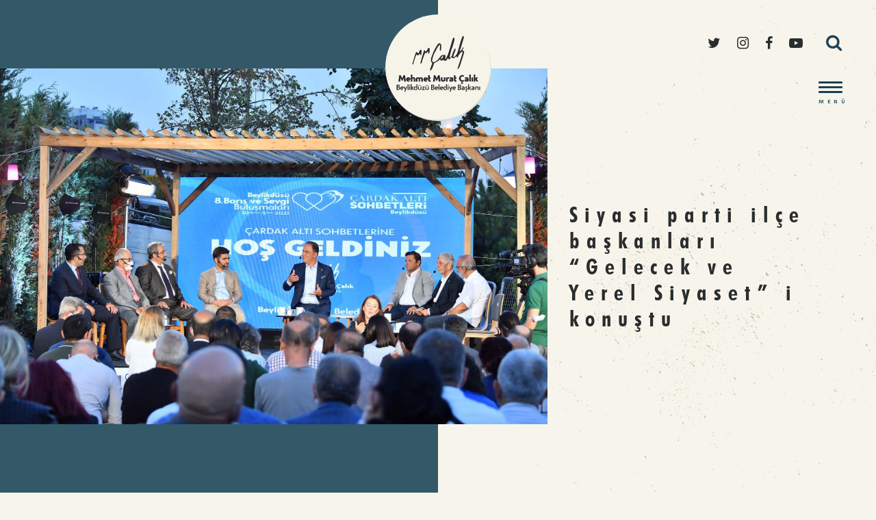

--- FILE ---
content_type: text/html; charset=UTF-8
request_url: https://www.mehmetmuratcalik.com/siyasi-parti-ilce-baskanlari-gelecek-ve-yerel-siyaset-i-konustu
body_size: 4001
content:
<!doctype html>
<html lang="tr">
<head>
    <meta charset="UTF-8">
    <meta name="viewport" content="width=device-width, initial-scale=1.0, maximum-scale=1.0, user-scalable=no">
    <title>Siyasi parti ilçe başkanları “Gelecek ve Yerel Siyaset” i konuştu</title>
    <meta name="description" content="">
    <link rel="stylesheet" href="https://www.mehmetmuratcalik.com/assets/styles/main.css?time=1770100256">
    <link rel="stylesheet" href="https://www.mehmetmuratcalik.com/assets/scripts/swiper.min.css">
    <link href="//fonts.googleapis.com/css?family=Titillium+Web:400,600,700&display=swap" rel="stylesheet">
    <link rel="stylesheet" href="https://www.mehmetmuratcalik.com/assets/scripts/magnific-popup.css">
</head>
<body>
    <header>
        <div class="logo">
            <a href="https://www.mehmetmuratcalik.com/">
                <img src="https://www.mehmetmuratcalik.com/assets/img/logo.svg" alt="" height="200">
            </a>
        </div>
        <div class="right-side">
            <ul class="social-media">
                <li>
                    <a href="https://twitter.com/mmuratcalik" target="_blank">
                        <i class="icon-twitter"></i>
                    </a>
                </li>
                <li>
                    <a href="https://www.instagram.com/mmuratcalik/" target="_blank">
                        <i class="icon-instagram"></i>
                    </a>
                </li>
                <li>
                    <a href="https://www.facebook.com/mmuratcalik/" target="_blank">
                        <i class="icon-facebook"></i>
                    </a>
                </li>
                <li>
                    <a href="https://www.youtube.com/c/mmuratcalik" target="_blank">
                        <i class="icon-youtube-play"></i>
                    </a>
                </li>
                <li class="search">
                    <a href="#">
                        <i class="icon-search"></i>
                    </a>
                    <div id="search-box" class="search-box">
                        <div class="search">
                            <form action="https://www.mehmetmuratcalik.com/arama" method="get">
                                <input type="text" name="title" placeholder="Ne aramak istersiniz..">
                                <button type="submit">
                                    <i class="icon-search"></i>
                                </button>
                            </form>
                        </div>
                    </div>
                </li>
            </ul>
            <div class="menu">
                <div class="menu-toggle">
                    <span></span>
                    <span></span>
                    <span></span>
                </div>
                <span class="name">MENÜ</span>
            </div>
        </div>
        <div class="slide-menu">
            <ul>
                <li>
                    <a href="https://www.mehmetmuratcalik.com/hakkimda">Hakkımda</a>
                </li>
                <li>
                    <a href="https://www.mehmetmuratcalik.com/projeler">Projeler</a>
                </li>
				 <li>
                    <a href="https://www.mehmetmuratcalik.com/haberler">Haberler</a>
                </li>
                <li>
                    <a href="https://www.mehmetmuratcalik.com/fotograf-video">Fotoğraf / Video</a>
                </li>
                <li>
                    <a href="https://www.mehmetmuratcalik.com/basin-odasi">Basın Odası</a>
                </li>
                <li>
                    <a href="https://www.mehmetmuratcalik.com/iletisim">İletişim</a>
                </li>
            </ul>
        </div>
    </header>   <main> 
		        <section class="main-banner new-style">
            <div class="flex">
                <div class="image" data-swiper-parallax-opacity="0">
                    <div class="image-wrap">
                        <img src="https://www.mehmetmuratcalik.com/images/haberler/71874_MEHMET ERDEM ŞARKILARINI BEYLİKDÜZÜ İÇİN SÖYLEDİ (4).JPG" />
                    </div>
                </div>
                <div class="content" data-swiper-parallax="-500" data-swiper-parallax-opacity="0">
                    <div class="text">
                        <p>Siyasi parti ilçe başkanları “Gelecek ve Yerel Siyaset” i konuştu</p>
                    </div>
                </div>
            </div>
        </section>
        <section class="projects-detail">
            <div class="inner">
                <div class="quote">
                   <h6 class="news-date">02.09.2021</h6>
                   <p class="MsoNormal"><b><span style="font-size: 14pt;">8. Barış ve Sevgi Buluşmaları kapsamında
düzenlenen Çardak Altı Sohbetleri 3. gününde siyasi parti ilçe başkanlarını
ağırladı.&nbsp;Beylikdüzü Belediye Başkanı Mehmet Murat Çalık’ın ev sahipliği
ve moderatörlüğünde düzenlenen “Gelecek ve Yerel Siyaset” konulu söyleşide
Başkan Çalık, “İstiyorum ki bu kentin elli, altmış hatta yüz yıllık planlamasını
yapalım. Burada huzurla yaşayalım ve bizden sonra gelen nesillere sorunlar
bırakmayalım. Görev sürem boyunca bu kentin hizmetkârıyım.” ifadelerini
kullandı. 1 Eylül Dünya Barış Günü’nde gerçekleşen program sonunda ise
başkanlar, günün anlam ve önemine uygun olarak barış güvercinleri uçurdu. Günün
sonunda ise sevilen şarkılarını Beylikdüzü için seslendiren&nbsp;ünlü sanatçı
Mehmet Erdem, dinleyenlere&nbsp;unutulmaz bir gece yaşattı. <o:p></o:p></span></b></p><p class="MsoNormal"><o:p>&nbsp;</o:p></p><p class="MsoNormal">Beylikdüzü
Belediyesi tarafından düzenlenen 8. Barış ve Sevgi Buluşmaları kapsamında
gerçekleştirilen Çardak Altı Sohbetleri bu kez siyasi parti ilçe başkanlarını
ağırladı. Ev sahipliği ve moderatörlüğünü Beylikdüzü Belediye Başkanı Mehmet
Murat Çalık’ın üstlendiği söyleşide “Gelecek ve Yerel Siyaset” konuşuldu. 1 Eylül Dünya Barış Günü’nde gerçekleşen
söyleşide tüm ilçe başkanları izleyicilere barış ve kardeşlik mesajları verdi.
Beylikdüzü’nün dünü, bugünü ve geleceğinin de konuşulduğu, ilçedeki tüm siyasi
partilerin ilçe başkanlarının davet edildiği söyleşinin konuşmacıları arasında;
CHP Beylikdüzü İlçe Başkanı Turan Taşkın Özer, İYİ Parti Beylikdüzü İlçe
Başkanı Erol Karapınar, Yeniden Refah Partisi Beylikdüzü İlçe Başkanı Bülent
Aydın, HDP Beylikdüzü İlçe Başkanı Mehmet Alp, Bağımsız Türkiye Partisi
Beylikdüzü İlçe Başkanı Mehmet Aksoy, Saadet Partisi Beylikdüzü İlçe Başkanı
Ercan Sevim, Emek Partisi Beylikdüzü İlçe Başkanı İbrahim Durmaz ve Gelecek
Partisi Beylikdüzü İlçe Başkanı Nevzat Altıtok yer aldı. <o:p></o:p></p><p class="MsoNormal"><o:p>&nbsp;</o:p></p><p class="MsoNormal"><b>"Oturduğumuz koltukların tamamı gelip geçici"</b><br></p><p class="MsoNormal"><o:p>&nbsp;</o:p></p><p class="MsoNormal">Bir kentin
gelişimine ve değişimine yönelik çok fazla müdahale yapılabileceğine vurgu
yapan Başkan Çalık, “İstiyorum ki bu
kentin elli, altmış hatta yüz yıllık planlamasını yapalım. Burada huzurla
yaşayalım ve bizden sonra gelen nesillere sorunlar bırakmayalım. Görev sürem
boyunca bu kentin hizmetkârıyım. Bu anlayışla bu kente hizmet ediyoruz. İnanın
şu oturduğumuz koltukların tamamı gelip geçici. Bulunduğumuz koltukların bir
gücü var fakat o koltuğun büyüsüne kapılmamak lazım. O koltuklar bize ne
ailemizin mirası ne de evlatlarımıza bırakacağımız bir mirastır. Dolayısıyla
liyakatle bu kente hizmet etmeye devam ediyoruz.” ifadelerini kullandı. <o:p></o:p></p><p class="MsoNormal"><o:p>&nbsp;</o:p></p><p class="MsoNormal"><b>Başkan
Çalık’tan barış ve kardeşlik vurgusu</b><o:p></o:p></p><p class="MsoNormal"><o:p>&nbsp;</o:p></p><p class="MsoNormal">1 Eylül Dünya Barış Günü’nde gerçekleşen program sonunda başkanlar, günün
anlam ve önemine uygun olarak barış güvercinleri uçurdu. Söyleşiye katılan tüm ilçe
başkanlarına katılımlarından dolayı ayrı ayrı teşekkürlerini sunarak çiçek ve
plaket takdim eden Başkan Çalık, “Siyasetçiler olarak evlatlarımız için daha
özgün, daha ulaşılmaz ve hayallerini yaşayabilecekleri ortamlar sunmamız
gerekiyor.” şeklinde konuştu. Öte yandan Gelecek Partisi Beylikdüzü İlçe
Başkanı Nevzat Altıtok, Dünya Barış Günü dolayısıyla Başkan Çalık’a barışın
sembolü olan zeytin fidanı hediye etti. Bu güzel fidanı Beylikdüzü’ne yakışır bir
yerde yetiştireceklerini ifade eden Çalık, “Bu fidanı sevgi ile büyüteceğiz ve
İstanbul’un en güzel yerine Yaşam Vadisi’ne dikeceğiz.” dedi.<o:p></o:p></p><p class="MsoNormal"><b>&nbsp;</b></p><p class="MsoNormal"><b>Mehmet Erdem Beylikdüzü’nde unutulmaz
bir gece yaşattı<o:p></o:p></b></p><p class="MsoNormal"><o:p>&nbsp;</o:p></p><p class="MsoNormal">Çardak Altında gerçekleşen söyleşinin ardından, konser öncesi alanı
dolduran kalabalık Ersin Show eşliğinde eğlenceli anlar yaşadı. Daha sonra seslendirdiği
‘Hakim Bey’, ‘Haydi Gel Gidelim’ gibi parçalarla müzikseverlerin beğenisini
kazanan ünlü pop sanatçısı Mehmet Erdem, ‘6 Mayıs Gençliğimiz Var Sahnesi’nde yerini
aldı. Türk Pop Müziği’nin başarılı isimlerinden olan Erdem, en sevilen
şarkılarını Barış ve Sevgi Buluşmaları kapsamında Beylikdüzü halkı için
seslendirdi. Binlerce Beylikdüzülü,&nbsp;gece&nbsp;boyunca seslendirilen
şarkılara büyük&nbsp;bir&nbsp;coşkuyla eşlik etti. Başkan Çalık, eşi Zehra
Çalık ile birlikte muhteşem şarkıları ve enerjisiyle dinleyenlere unutulmaz bir
gece yaşatan Erdem’e konser sonunda çiçek ve plaket takdimini gerçekleştirerek,
“Bir buçuk yıldır sanatı
ve sanatçıyı özlemle bekleyen bir kitlenin karşısındayız. Beylikdüzü sanatı ve
sanatçıyı seven bir toplum. Tüm komşularım adına sizlere çok teşekkür ederim. Sanat
her zaman hayatımızın bir parçası olmaya devam edecek.” ifadelerini kullandı. &nbsp;<o:p></o:p></p><p>





























</p><p class="MsoNormal"><o:p>&nbsp;</o:p></p>                   
                </div>
                
                <div class="share">
                    <span>PAYLAŞ</span>
                    <ul>
                         <li>
                            <a target="_blank" class="twitter" href="https://twitter.com/intent/tweet?text=Siyasi parti ilçe başkanları “Gelecek ve Yerel Siyaset” i konuştu. https://www.mehmetmuratcalik.com/siyasi-parti-ilce-baskanlari-gelecek-ve-yerel-siyaset-i-konustu"><i class="icon-twitter"></i></a>
                        </li>
                        <li>
                            <a href="https://www.facebook.com/sharer/sharer.php?u=https://www.mehmetmuratcalik.com/siyasi-parti-ilce-baskanlari-gelecek-ve-yerel-siyaset-i-konustu" target="_blank">
                                <i class="icon-facebook"></i>
                            </a>
                        </li>
                        <li>
                            <a target="_blank" href="https://wa.me/?text=https://www.mehmetmuratcalik.com/siyasi-parti-ilce-baskanlari-gelecek-ve-yerel-siyaset-i-konustu">
                                <i class="icon-whatsapp"></i>
                            </a>
                        </li>
                        <li>
                            <a target="_blank" class="linkedin" href="https://www.linkedin.com/shareArticle?mini=true&url=https://www.mehmetmuratcalik.com/siyasi-parti-ilce-baskanlari-gelecek-ve-yerel-siyaset-i-konustu&title=Siyasi parti ilçe başkanları “Gelecek ve Yerel Siyaset” i konuştu"><i class="icon-linkedin"></i></a>
                        </li>
                    </ul>
                </div>
            </div>
        </section>
        	</main>
    
   
	<footer>
        <div class="f-top">
            <ul>
                <li>
                    <a href="https://www.instagram.com/mmuratcalik/" target="_blank">
                        <i class="icon-instagram"></i>
                    </a>
                </li>
                <li>
                    <a href="https://twitter.com/mmuratcalik" target="_blank">
                        <i class="icon-twitter"></i>
                    </a>
                </li>
                <li class="logo">
                    <img src="https://www.mehmetmuratcalik.com/assets/img/footer_mmc-01.svg" alt="">
                </li>
                <li>
                    <a href="https://www.facebook.com/mmuratcalik/" target="_blank">
                        <i class="icon-facebook"></i>
                    </a>
                </li>
                <li>
                    <a href="https://www.youtube.com/c/mmuratcalik" target="_blank">
                        <i class="icon-youtube-play"></i>
                    </a>
                </li>
            </ul>
        </div>
        <div class="f-bottom">
            <div class="menu">
                <ul>
                    <li>
                        <a href="https://www.mehmetmuratcalik.com/hakkimda">HAKKIMDA</a>
                    </li>
                    <li>
                        <a href="https://www.mehmetmuratcalik.com/projeler">PROJELER</a>
                    </li>
                    <li>
                        <a href="https://www.mehmetmuratcalik.com/haberler">HABERLER</a>
                    </li>
                    <li>
                        <a href="https://www.mehmetmuratcalik.com/fotograf-video">FOTOĞRAF / VİDEO</a>
                    </li>
                   <!-- <li>
                        <a href="https://www.mehmetmuratcalik.com/videolar">VIDEOLAR</a>
                    </li> -->
                    <li>
                        <a href="https://www.mehmetmuratcalik.com/basin-odasi">BASIN ODASI</a>
                    </li>
                    <li>
                        <a href="https://www.mehmetmuratcalik.com/iletisim">İLETİŞİM</a>
                    </li>
                </ul>
            </div>
            <div class="send-message">
                <a href="mailto:iletisim@mehmetmuratcalik.com">
                    <span>BAŞKANA <b>GÖNDER</b></span>
                    <img src="https://www.mehmetmuratcalik.com/assets/img/write-message-icon.png" alt="">
                </a>
            </div>
            <div class="metanu">
                <a href="http://metanu.ist/" target="_blank">
                    <img src="https://www.mehmetmuratcalik.com/assets/img/metanu_logo-01.svg" alt="">
                </a>
            </div>
        </div>
         <div class="copyright">
            <b>© 2026 Mehmet Murat Çalık.</b> Tüm hakları saklıdır.
        </div>
    </footer>     </body>

<script src="//code.jquery.com/jquery-3.4.1.min.js"></script>
<script src="https://www.mehmetmuratcalik.com/assets/scripts/swiper.min.js"></script>
<script src="https://www.mehmetmuratcalik.com/assets/scripts/magnific-popup.min.js"></script>
<script src="https://www.mehmetmuratcalik.com/assets/scripts/jquery.nice-select.min.js"></script>

<script src="https://www.mehmetmuratcalik.com/assets/scripts/main.js?time=1770100256"></script>
  
	 <script>
    function projeLoad(Kategori){
		$("#divAjaxProjeLoad").html('<h2 align="center">Yükleniyor...</h2>');
        $("#divAjaxProjeLoad").load("https://www.mehmetmuratcalik.com/pages/ajaxProjeLoad.php?Kategori="+Kategori);
    } 
	   // $("#selectFotoGaleri").trigger("change");
   $(document).ready(function() {
    });
   
         
         
         
    </script>  

    
</html>


--- FILE ---
content_type: text/css
request_url: https://www.mehmetmuratcalik.com/assets/styles/main.css?time=1770100256
body_size: 9500
content:
@charset "UTF-8";
html,
body,
div,
span,
applet,
object,
iframe,
h1,
h2,
h3,
h4,
h5,
h6,
p,
blockquote,
pre,
a,
abbr,
acronym,
address,
big,
cite,
code,
del,
dfn,
img,
ins,
kbd,
q,
s,
samp,
small,
strike,
sub,
sup,
tt,
var,
dl,
dt,
dd,
ol,
ul,
li,
fieldset,
form,
label,
legend,
input,
select,
textarea,
button,
table,
caption,
tbody,
tfoot,
thead,
tr,
th,
td,
article,
aside,
canvas,
details,
embed,
figure,
figcaption,
footer,
header,
hgroup,
menu,
nav,
output,
ruby,
section,
summary,
time,
mark,
audio,
video {
  margin: 0;
  padding: 0;
  border: 0;
  vertical-align: baseline;
}

article,
aside,
details,
figcaption,
figure,
footer,
header,
hgroup,
menu,
nav,
section {
  display: block;
}

body {
  line-height: 1 !important;
}

ol,
ul {
  list-style: none;
}

blockquote,
q {
  quotes: none;
}

blockquote:before,
blockquote:after,
q:before,
q:after {
  content: "";
  content: none;
}

table {
  border-collapse: collapse;
  border-spacing: 0;
}

a {
  text-decoration: none;
}

img {
  border: 0;
}

:focus {
  outline: 0;
}

a:active,
a:focus,
input,
button {
  background-color: transparent;
  outline: 0;
  outline-style: none;
  outline-width: 0;
}

input::-moz-focus-inner,
button::-moz-focus-inner {
  padding: 0;
  border: 0;
}

button,
input[type=submit] {
  cursor: pointer;
  border: 0;
  padding: 0;
}

img {
  -webkit-backface-visibility: hidden;
  -moz-backface-visibility: hidden;
  -ms-backface-visibility: hidden;
}

em {
  font-style: italic;
}

a,
input[type=submit],
button[type=submit] {
  cursor: pointer;
  -webkit-appearance: none;
  -moz-appearance: none;
  appearance: none;
}

.pull-right {
  float: right !important;
}

.text-center {
  text-align: center !important;
}

.text-right {
  text-align: right !important;
}

.text-left {
  text-align: left !important;
}

.pull-left {
  float: left !important;
}

.no-margin {
  margin: 0 !important;
}

.padding-10 {
  padding: 10px !important;
}

.padding-20 {
  padding: 20px !important;
}

.padding-30 {
  padding: 30px !important;
}

.padding-40 {
  padding: 40px !important;
}

.padding-top-10 {
  padding-top: 10px !important;
}

.padding-right-10 {
  padding-right: 10px !important;
}

.padding-left-10 {
  padding-left: 10px !important;
}

.padding-bottom-10 {
  padding-bottom: 10px !important;
}

.padding-top-20 {
  padding-top: 20px !important;
}

.padding-right-20 {
  padding-right: 20px !important;
}

.padding-left-20 {
  padding-left: 20px !important;
}

.padding-bottom-20 {
  padding-bottom: 20px !important;
}

.padding-top-30 {
  padding-top: 30px !important;
}

.padding-right-30 {
  padding-right: 30px !important;
}

.padding-left-30 {
  padding-left: 30px !important;
}

.padding-bottom-30 {
  padding-bottom: 30px !important;
}

.margin-10 {
  margin: 10px !important;
}

.margin-20 {
  margin: 20px !important;
}

.margin-30 {
  margin: 30px !important;
}

.margin-40 {
  margin: 40px !important;
}

.margin-top-10 {
  margin-top: 10px !important;
}

.margin-right-10 {
  margin-right: 10px !important;
}

.margin-left-10 {
  margin-left: 10px !important;
}

.margin-bottom-10 {
  margin-bottom: 10px !important;
}

.margin-top-20 {
  margin-top: 20px !important;
}

.margin-right-20 {
  margin-right: 20px !important;
}

.margin-left-20 {
  margin-left: 20px !important;
}

.margin-bottom-20 {
  margin-bottom: 20px !important;
}

.margin-top-30 {
  margin-top: 30px !important;
}

.margin-right-30 {
  margin-right: 30px !important;
}

.margin-left-30 {
  margin-left: 30px !important;
}

.margin-bottom-30 {
  margin-bottom: 30px !important;
}

.hidden {
  display: none !important;
}

.flex {
  display: flex;
}

*,
*::before,
*::after {
  -webkit-box-sizing: border-box;
  -moz-box-sizing: border-box;
  -ms-box-sizing: border-box;
  box-sizing: border-box;
}

@font-face {
  font-family: "Futura";
  src: url("../fonts/futura_bold_font-webfont.woff2") format("woff2"), url("../fonts/futura_bold_font-webfont.woff") format("woff"), url("../fonts/futura_bold_font-webfont.svg#futurabold") format("svg");
  font-weight: 700;
  font-style: normal;
}
@font-face {
  font-family: "Evogria";
  src: url("../fonts/evogria-webfont.woff2") format("woff2"), url("../fonts/evogria-webfont.woff") format("woff"), url("../fonts/evogria-webfont.svg#evogriaregular") format("svg");
  font-weight: normal;
  font-style: normal;
}
@font-face {
  font-family: "Futura";
  src: url("../fonts/futura_book_font-webfont.woff2") format("woff2"), url("../fonts/futura_book_font-webfont.woff") format("woff"), url("../fonts/futura_book_font-webfont.svg#futurabook") format("svg");
  font-weight: 400;
  font-style: normal;
}
@font-face {
  font-family: "fontello";
  src: url("../icons/fontello.eot?16241690");
  src: url("../icons/fontello.eot?16241690#iefix") format("embedded-opentype"), url("../icons/fontello.woff2?16241690") format("woff2"), url("../icons/fontello.woff?16241690") format("woff"), url("../icons/fontello.ttf?16241690") format("truetype"), url("../icons/fontello.svg?16241690#fontello") format("svg");
  font-weight: normal;
  font-style: normal;
}
[class^=icon-]:before, [class*=" icon-"]:before {
  font-family: "fontello";
  font-style: normal;
  font-weight: normal;
  speak: none;
  display: inline-block;
  text-decoration: inherit;
  text-align: center;
  font-variant: normal;
  text-transform: none;
  line-height: 1em;
  -webkit-font-smoothing: antialiased;
  -moz-osx-font-smoothing: grayscale;
}

.icon-th:before {
  content: "";
}

/* '' */
.icon-search:before {
  content: "";
}

/* '' */
.icon-plus:before {
  content: "";
}

/* '' */
.icon-down-dir:before {
  content: "";
}

/* '' */
.icon-download-alt:before {
  content: "";
}

/* '' */
.icon-play:before {
  content: "";
}

/* '' */
.icon-angle-right-circle:before {
  content: "";
}

/* '' */
.icon-angle-left-circle:before {
  content: "";
}

/* '' */
.icon-twitter:before {
  content: "";
}

/* '' */
.icon-facebook:before {
  content: "";
}

/* '' */
.icon-linkedin:before {
  content: "";
}

/* '' */
.icon-angle-left:before {
  content: "";
}

/* '' */
.icon-angle-right:before {
  content: "";
}

/* '' */
.icon-youtube-play:before {
  content: "";
}

/* '' */
.icon-instagram:before {
  content: "";
}

/* '' */
.icon-whatsapp:before {
  content: "";
}

/* '' */
.mfp-fade.mfp-bg {
  opacity: 0;
  -webkit-transition: all 0.15s ease-out;
  -moz-transition: all 0.15s ease-out;
  transition: all 0.15s ease-out;
}

.mfp-fade.mfp-bg.mfp-ready {
  opacity: 0.8;
}

.mfp-fade.mfp-bg.mfp-removing {
  opacity: 0;
}

.mfp-fade.mfp-wrap .mfp-content {
  opacity: 0;
  -webkit-transition: all 0.15s ease-out;
  -moz-transition: all 0.15s ease-out;
  transition: all 0.15s ease-out;
}

.mfp-fade.mfp-wrap.mfp-ready .mfp-content {
  opacity: 1;
}

.mfp-fade.mfp-wrap.mfp-removing .mfp-content {
  opacity: 0;
}

.nice-select {
  padding-left: 70px;
  width: 100%;
  height: 100%;
  -webkit-tap-highlight-color: transparent;
  border-radius: 5px;
  box-sizing: border-box;
  background-color: transparent;
  border: 1px solid #335968;
  border-radius: 2px;
  padding: 0 20px;
  font-size: 14px;
  cursor: pointer;
  display: block;
  font-family: inherit;
  font-weight: normal;
  height: 45px;
  line-height: 45px;
  outline: none;
  text-align: left !important;
  -webkit-transition: all 0.2s ease-in-out;
  transition: all 0.2s ease-in-out;
  -webkit-user-select: none;
  -moz-user-select: none;
  -ms-user-select: none;
  user-select: none;
  white-space: nowrap;
}

.nice-select {
  text-align: center;
}
.nice-select span.current {
  color: #335968;
  font-size: 13px;
  font-weight: 600;
  letter-spacing: 4px;
}

.nice-select:hover {
  border-color: #335968;
}

.nice-select:active, .nice-select.open, .nice-select:focus {
  border-color: #335968;
}

.nice-select:after {
  border-bottom: 2px solid #335968;
  border-right: 2px solid #335968;
  content: "";
  display: block;
  height: 5px;
  margin-top: -4px;
  pointer-events: none;
  position: absolute;
  right: 20px;
  top: 50%;
  margin-top: -2px;
  -webkit-transform-origin: 66% 66%;
  -ms-transform-origin: 66% 66%;
  transform-origin: 66% 66%;
  -webkit-transform: rotate(45deg);
  -ms-transform: rotate(45deg);
  transform: rotate(45deg);
  -webkit-transition: all 0.15s ease-in-out;
  transition: all 0.15s ease-in-out;
  width: 5px;
}

.nice-select.open:after {
  -webkit-transform: rotate(-135deg);
  -ms-transform: rotate(-135deg);
  transform: rotate(-135deg);
}

.nice-select.open .list {
  opacity: 1;
  pointer-events: auto;
  -webkit-transform: scale(1) translateY(0);
  -ms-transform: scale(1) translateY(0);
  transform: scale(1) translateY(0);
}

.nice-select.disabled {
  border-color: #ededed;
  color: #999;
  pointer-events: none;
}

.nice-select.disabled:after {
  border-color: #cccccc;
}

.nice-select.wide {
  width: 100%;
}

.nice-select.wide .list {
  left: 0 !important;
  right: 0 !important;
}

.nice-select.right {
  float: right;
}

.nice-select.right .list {
  left: auto;
  right: 0;
}

.nice-select.small {
  font-size: 12px;
  height: 36px;
  line-height: 34px;
}

.nice-select.small:after {
  height: 4px;
  width: 4px;
}

.nice-select.small .option {
  line-height: 34px;
  min-height: 34px;
}

.nice-select .list {
  background-color: #f7f5eb;
  border-radius: 5px;
  box-shadow: 0 0 0 1px rgba(68, 68, 68, 0.11);
  box-sizing: border-box;
  margin-top: 4px;
  color: #335968;
  opacity: 0;
  overflow: hidden;
  padding: 0;
  pointer-events: none;
  position: absolute;
  top: 80%;
  width: 100%;
  right: 0;
  -webkit-transform-origin: 50% 0;
  -ms-transform-origin: 50% 0;
  transform-origin: 50% 0;
  -webkit-transform: scale(0.75) translateY(-21px);
  -ms-transform: scale(0.75) translateY(-21px);
  transform: scale(0.75) translateY(-21px);
  -webkit-transition: all 0.2s cubic-bezier(0.5, 0, 0, 1.25), opacity 0.15s ease-out;
  transition: all 0.2s cubic-bezier(0.5, 0, 0, 1.25), opacity 0.15s ease-out;
  z-index: 9;
}

.nice-select .list:hover .option:not(:hover) {
  background-color: transparent !important;
}

.nice-select .option {
  cursor: pointer;
  font-weight: 400;
  line-height: 40px;
  list-style: none;
  min-height: 40px;
  outline: none;
  padding-left: 18px;
  padding-right: 29px;
  text-align: left;
  -webkit-transition: all 0.2s;
  transition: all 0.2s;
}

.nice-select .option:hover, .nice-select .option.focus, .nice-select .option.selected.focus {
  background-color: #f7f5eb;
}

.nice-select .option.selected {
  font-weight: bold;
}

.nice-select .option.disabled {
  background-color: transparent;
  color: #999;
  cursor: default;
}

.no-csspointerevents .nice-select .list {
  display: none;
}

.no-csspointerevents .nice-select.open .list {
  display: block;
}

body {
  background: #f7f5eb;
  font-family: "Titillium Web", sans-serif;
}
body.overflow {
  overflow: hidden;
}

header {
  position: absolute;
  top: 0;
  left: 0;
  width: 100%;
  z-index: 10;
}
header .logo {
  text-align: center;
  position: relative;
  z-index: 10;
}
header .logo img{
    width: 202px;
}
header .right-side {
  position: absolute;
  top: 50px;
  right: 50px;
  z-index: 10;
}
header .right-side .social-media li {
  display: inline-block;
  vertical-align: middle;
  margin-left: 20px;
}
header .right-side .social-media li.search .search-box {
  position: absolute;
  top: -18px;
  right: -38px;
  opacity: 0;
  visibility: hidden;
  -moz-transition: 0.3s;
  -o-transition: 0.3s;
  -webkit-transition: 0.3s;
  transition: 0.3s;
}
header .right-side .social-media li.search .search-box.active {
  opacity: 1;
  visibility: visible;
}
header .right-side .social-media li.search .search-box .search {
  width: 300px;
  position: relative;
}
header .right-side .social-media li.search .search-box .search button {
  position: absolute;
  top: 0;
  right: 0;
  height: 60px;
  line-height: 60px;
  width: 100px;
  color: #214358;
}
header .right-side .social-media li.search .search-box .search button i {
  font-size: 25px;
  color: #214358;
}
header .right-side .social-media li.search .search-box input {
  background: #fff;
  border-radius: 100px;
  height: 60px;
  width: 100%;
  padding: 0 40px;
  padding-right: 20px;
  font-size: 16px;
}
header .right-side .social-media li.search .search-box input::-webkit-input-placeholder {
  color: #292d2e;
}
header .right-side .social-media li.search .search-box input:-moz-placeholder {
  opacity: 1;
  color: #292d2e;
}
header .right-side .social-media li.search .search-box input::-moz-placeholder {
  opacity: 1;
  color: #292d2e;
}
header .right-side .social-media li.search .search-box input:-ms-input-placeholder {
  color: #292d2e;
}
header .right-side .social-media li:last-child {
  margin-left: 30px;
}
header .right-side .social-media li:last-child a {
  font-size: 25px;
  color: #214358;
}
header .right-side .social-media li a {
  color: #292d2e;
  font-size: 20px;
  -moz-transition: 0.3s;
  -o-transition: 0.3s;
  -webkit-transition: 0.3s;
  transition: 0.3s;
}
header .right-side .social-media li a:hover {
  color: #365c70;
}
header .right-side .menu {
  position: absolute;
  top: 70px;
  right: 34px;
}
header .right-side .menu .menu-toggle {
  width: 35px;
  height: 25px;
  position: absolute;
  -webkit-transform: rotate(0deg);
  -moz-transform: rotate(0deg);
  -o-transform: rotate(0deg);
  transform: rotate(0deg);
  -webkit-transition: 0.5s ease-in-out;
  -moz-transition: 0.5s ease-in-out;
  -o-transition: 0.5s ease-in-out;
  transition: 0.5s ease-in-out;
  cursor: pointer;
}
header .right-side .menu .menu-toggle.active + span {
  -moz-transform: scale(0);
  -o-transform: scale(0);
  -ms-transform: scale(0);
  -webkit-transform: scale(0);
  transform: scale(0);
}
header .right-side .menu .menu-toggle span {
  display: block;
  position: absolute;
  height: 3px;
  width: 100%;
  background: #1c3f54;
  border-radius: 20px;
  opacity: 1;
  left: 0;
  -webkit-transform: rotate(0deg);
  -moz-transform: rotate(0deg);
  -o-transform: rotate(0deg);
  transform: rotate(0deg);
  -webkit-transition: 0.25s ease-in-out;
  -moz-transition: 0.25s ease-in-out;
  -o-transition: 0.25s ease-in-out;
  transition: 0.25s ease-in-out;
}
header .right-side .menu .menu-toggle span:nth-child(1) {
  top: -1px;
}
header .right-side .menu .menu-toggle span:nth-child(2) {
  top: 6px;
}
header .right-side .menu .menu-toggle span:nth-child(3) {
  top: 13px;
}
header .right-side .menu .menu-toggle.active span:nth-child(1) {
  top: 6px;
  -webkit-transform: rotate(135deg);
  -moz-transform: rotate(135deg);
  -o-transform: rotate(135deg);
  transform: rotate(135deg);
}
header .right-side .menu .menu-toggle.active span:nth-child(2) {
  opacity: 0;
  left: 60px;
}
header .right-side .menu .menu-toggle.active span:nth-child(3) {
  top: 6px;
  -webkit-transform: rotate(-135deg);
  -moz-transform: rotate(-135deg);
  -o-transform: rotate(-135deg);
  transform: rotate(-135deg);
}
header .right-side .menu .name {
  position: absolute;
  top: 24px;
  font-size: 8px;
  font-weight: 700;
  color: #345867;
  letter-spacing: 4.5px;
  -moz-transition: 0.3s;
  -o-transition: 0.3s;
  -webkit-transition: 0.3s;
  transition: 0.3s;
}
header .slide-menu {
  position: fixed;
  top: -100%;
  opacity: 0;
  visibility: hidden;
  left: 0;
  width: 100%;
  -moz-transition: 0.5s;
  -o-transition: 0.5s;
  -webkit-transition: 0.5s;
  transition: 0.5s;
  height: 100%;
  background: rgba(202, 196, 166, 0.95);
  display: flex;
  align-content: center;
  justify-content: center;
  text-align: center;
  align-items: center;
}
header .slide-menu.active {
  opacity: 1;
  visibility: visible;
  top: 0;
}
header .slide-menu ul {
  font-family: "Futura";
  padding-top: 150px;
}
header .slide-menu ul li {
  margin: 10px 0;
}
header .slide-menu ul li a {
  display: block;
  padding: 10px 0;
  color: #345867;
  font-size: 4vmin;
  font-weight: 400;
  letter-spacing: 4px;
  -moz-transition: 0.3s;
  -o-transition: 0.3s;
  -webkit-transition: 0.3s;
  transition: 0.3s;
}
header .slide-menu ul li a:hover {
  color: #fff;
}

main {
  min-height: 100vh;
}
main .main-banner {
  position: relative;
  font-family: "Futura";
}
.main-banner .search-page{
    width: 100%;
    margin-top:250px;
    text-align: center;
}
.main-banner .search-page h2{
    font-size: 35px;
    padding-bottom: 50px;
    color: #335968;
}
main .leader #map {
  width: 100%;
  height: 100%;
}
main .leader #map iframe{
    width: 100%;
}

main .main-banner.new-style .flex .image {
  background: #335968;
}
main .main-banner.new-style .flex .image .image-wrap {
  position: absolute;
  top: 100px;
  bottom: 100px;
  width: 125%;
  left: 0;
  right: 0;
}
main .main-banner.new-style .flex .image .title {
  position: absolute;
  bottom: 0;
  left: 50%;
  height: 100px;
  font-size: 17px;
  font-weight: 600;
  color: #fff;
  letter-spacing: 2px;
  line-height: 140%;
  display: flex;
  align-items: center;
}
main .main-banner.new-style .flex .content {
  padding-left: 15%;
}
main .main-banner .cover {
  position: absolute;
  top: 0;
  left: 0;
  width: 100%;
  height: 100%;
  text-align: center;
  cursor: pointer;
  -moz-transition: 0.3s;
  -o-transition: 0.3s;
  -webkit-transition: 0.3s;
  transition: 0.3s;
}
main .main-banner .cover img {
  position: absolute;
  top: 0;
  left: 0;
  width: 100%;
  height: 100%;
  object-fit: cover;
}
main .main-banner .cover i {
  margin-top: -30px;
  position: relative;
  top: 50%;
  -webkit-transform: translateY(-50%);
  -ms-transform: translateY(-50%);
  transform: translateY(-50%);
  top: 47%;
  z-index: 10;
  color: #fff;
  font-size: 60px;
}
main .main-banner .flex {
  display: flex;
}
main .main-banner .flex .image,
main .main-banner .flex .content {
  width: 50%;
}
main .main-banner .flex .image {
  position: relative;
  height: 100vh;
  z-index: 5;
}
main .main-banner .flex .image img {
  position: absolute;
  top: 0;
  left: 0;
  width: 100%;
  height: 100%;
  object-fit: cover;
  object-position: top;
}
main .main-banner .flex .content {
  padding: 0 80px;
  height: 100vh;
  position: relative;
  z-index: 1;
}
main .main-banner .flex .content:before {
  content: "";
  background: url("../img/detail-bg.png") no-repeat top right;
  position: absolute;
  background-size: cover;
  top: 0;
  left: 0;
  width: 100%;
  height: 100%;
  z-index: -1;
}
main .main-banner .flex .content ul {
  margin-top: 30px;
}
main .main-banner .flex .content ul li {
  margin-bottom: 30px;
  position: relative;
  font-size: 17px;
  line-height: 150%;
  color: #292d2e;
  display: flex;
  letter-spacing: 1px;
  align-items: center;
}
main .main-banner .flex .content ul li span.tel {
  font-size: 25px;
  line-height: 140%;
  font-weight: 700;
  letter-spacing: 3px;
  color: #292d2e;
  margin-left: 30px;
  position: relative;
  left: -5px;
  top: -3px;
}
main .main-banner .flex .content ul li .phone {
  position: relative;
  left: -10px;
}
main .main-banner .flex .content ul li span {
  margin-left: 30px;
}
main .main-banner .flex .content .text {
  position: relative;
  top: 50%;
  -webkit-transform: translateY(-50%);
  -ms-transform: translateY(-50%);
  transform: translateY(-50%);
  padding-top: 40px;
}
main .main-banner .flex .content p {
  margin-top: 20px;
  color: #292d2e;
  font-size: 2.5vmax;
  letter-spacing: 10px;
  font-weight: 700;
  line-height: 120%;
}
main .main-banner .flex .content p b {
  color: #365c70;
}
main .main-slider {
  position: relative;
  font-family: "Futura";
}
main .main-slider .down{
	    position: absolute;
    font-size: 60px;
    z-index: 500;
    left: 46%;
    transform: rotate(90deg);
	-webkit-transform: rotate(90deg);
	-moz-transform: rotate(90deg);
	-o-transform: rotate(90deg);
    bottom: 40px;
    
	animation: down 2s infinite ease-in-out;

}
main .main-slider .down a{
	color: #fff;
}
@keyframes down{
	0%{
		transform: translateY(-8px) rotate(90deg);
	}
	50%{
		transform: translateY(0) rotate(90deg);
	}
	100%{
		transform: translateY(-8px) rotate(90deg);
	}
}
main .main-slider.new-style .flex .image {
  background: #335968;
}
main .main-slider.new-style .flex .image .image-wrap {
  position: absolute;
  top: 100px;
  bottom: 100px;
  width: 125%;
  left: 0;
  right: 0;
}
main .main-slider.new-style .flex .image .title {
  position: absolute;
  bottom: 0;
  left: 50%;
  height: 100px;
  font-size: 17px;
  font-weight: 600;
  color: #fff;
  letter-spacing: 2px;
  line-height: 140%;
  display: flex;
  align-items: center;
}
main .main-slider.new-style .flex .content {
  padding-left: 15%;
}
main .main-slider.new-style .swiper-navigation {
  bottom: 30px;
  margin-left: 30px;
}
main .main-slider.new-style .swiper-pagination {
  bottom: 20px;
}
main .main-slider.new-style .swiper-number {
  bottom: 50px;
}
main .main-slider .swiper-pagination {
  position: absolute;
  bottom: 50px;
  right: 50px;
  left: inherit;
  width: inherit;
}
main .main-slider .swiper-pagination .swiper-pagination-bullet {
  width: 14px;
  height: 14px;
  background: #292d2e;
  opacity: 1;
}
main .main-slider .swiper-pagination .swiper-pagination-bullet.swiper-pagination-bullet-active {
  background-color: #345867;
}
main .main-slider .swiper-number {
  position: absolute;
  bottom: 80px;
  color: #345867;
  font-size: 35px;
  z-index: 5;
  font-weight: 700;
  right: 50px;
}
main .main-slider .swiper-navigation {
  position: absolute;
  bottom: 50px;
  z-index: 5;
  left: 50%;
  margin-left: 100px;
}
main .main-slider .swiper-navigation span {
  margin-right: 50px;
  cursor: pointer;
}
main .main-slider .swiper-navigation span:hover i {
  color: #467894;
}
main .main-slider .swiper-navigation i {
  -moz-transition: 0.3s;
  -o-transition: 0.3s;
  -webkit-transition: 0.3s;
  transition: 0.3s;
  color: #292d2e;
  font-size: 40px;
}
main .main-slider .cover {
  position: absolute;
  top: 0;
  left: 0;
  width: 100%;
  height: 100%;
  text-align: center;
  cursor: pointer;
  -moz-transition: 0.3s;
  -o-transition: 0.3s;
  -webkit-transition: 0.3s;
  transition: 0.3s;
}
main .main-slider .cover img {
  position: absolute;
  top: 0;
  left: 0;
  width: 100%;
  height: 100%;
  object-fit: cover;
}
main .main-slider .cover i {
  margin-top: -30px;
  position: relative;
  top: 50%;
  -webkit-transform: translateY(-50%);
  -ms-transform: translateY(-50%);
  transform: translateY(-50%);
  top: 47%;
  z-index: 10;
  color: #fff !important;
  font-size: 60px !important;
}
main .main-slider .flex {
  display: flex;
}
main .main-slider .flex .image,
main .main-slider .flex .content {
  width: 50%;
}
main .main-slider .flex i {
  font-size: 40px;
  color: #292d2e;
}
main .main-slider .flex .image {
  position: relative;
  height: 100vh;
  z-index: 5;
}
main .main-slider .flex .image img {
  position: absolute;
  top: 0;
  left: 0;
  width: 100%;
  height: 100%;
  object-fit: cover;
  object-position: top;
}
main .main-slider .flex .content {
  padding: 0 80px;
  height: 100vh;
  position: relative;
  z-index: 1;
}
main .main-slider .flex .content:before {
  content: "";
  background: url("../img/main-slider-bg.png") no-repeat bottom right;
  position: absolute;
  top: 0;
  left: 0;
  background-size: cover;
  width: 100%;
  height: 100%;
  z-index: -1;
}
main .main-slider .flex .content .text {
  position: relative;
  top: 50%;
  -webkit-transform: translateY(-50%);
  -ms-transform: translateY(-50%);
  transform: translateY(-50%);
  padding-top: 40px;
}
main .main-slider .flex .content p {
  margin-top: 20px;
  color: #292d2e;
  font-size: 2.5vmax;
  letter-spacing: 10px;
  font-weight: 700;
  line-height: 120%;
}
main .main-slider .flex .content p b {
  color: #365c70;
}
main .home-middle {
  background: url("../img/middle-bg.jpg") no-repeat top center;
  background-size: cover;
  height: 900px;
  padding: 50px;
  background-attachment: fixed;
  padding-top: 200px;
  margin-bottom: 300px;
  position: relative;
}
main .home-middle .swiper-container {
  position: relative;
  font-family: "Futura";
}
main .home-middle .swiper-container .swiper-slide {
  padding: 0 100px;
}
main .home-middle .swiper-container .swiper-navigation span {
  position: absolute;
  top: 50%;
  z-index: 5;
  margin-top: -20px;
  font-size: 40px;
  color: #fff;
  cursor: pointer;
}
main .home-middle .swiper-container .swiper-navigation span:hover {
  color: #dcd6b9;
}
main .home-middle .swiper-container .swiper-navigation span.prev {
  left: 0;
}
main .home-middle .swiper-container .swiper-navigation span.next {
  right: 0;
}
main .home-middle .swiper-container .swiper-slide {
  text-align: center;
}
main .home-middle .swiper-container .swiper-slide .flex {
  text-align: center;
  justify-content: space-between;
  align-items: center;
}
main .home-middle .swiper-container .swiper-slide .flex h5 {
  font-size: 40px;
  color: #fff;
  font-weight: 700;
	line-height: 150%;
  font-family: "Evogria", sans-serif;
}
main .home-middle .swiper-container .swiper-slide .flex .s3 {
  width: 50%;
}
main .home-middle .swiper-container .swiper-slide .flex p {
  color: #fff;
  line-height: 160%;
  font-size: 14px;
  font-weight: 400;
  letter-spacing: 2px;
  text-align: left;
}
main .home-middle .s2-img{
    width: 130px;
}
main .home-middle .campaigns {
  padding-top: 150px;
}
main .home-middle .campaigns .flex {
  text-align: center;
}
main .home-middle .campaigns .flex div {
  flex: 1;
}
main .home-middle .campaigns .flex div img {
  -moz-transition: 0.5s;
  -o-transition: 0.5s;
  -webkit-transition: 0.5s;
  transition: 0.5s;
}
main .home-middle .campaigns .flex div:hover img {
  -moz-transform: scale(1.06);
  -o-transform: scale(1.06);
  -ms-transform: scale(1.06);
  -webkit-transform: scale(1.06);
  transform: scale(1.06);
}
main .press{
    width: 100%;
    float: left;
}
main .press ul {
  flex-wrap: wrap;
    display: inline!important;
    width: 100%;
}
main .press ul li{
    width: 33.3%;
    float:left;
}
main .news.list ul li {
  width: 33.3%;
  flex: auto;
  margin: 0 !important;
  line-height: 0;
}
main .news.list ul li:hover:before {
  height: 130px;
}
main .news.list ul li:before {
  left: 10px;
  right: 10px;
  width: auto;
}
main .news.list ul li .title {
  text-align: center;
}

main .news.home {
  position: absolute;
  bottom: -150px;
  left: 50px;
  right: 50px;
}
main .news.home  ul li:before{
        bottom: -39px!important;
}
main .news.home ul li:hover:before{
    height: 190px!important;
}
main .news ul {
  display: flex;
    flex-wrap: wrap;
}
main .news ul li {
  background: #f7f5eb;
  padding: 10px;
  flex: 1;
  text-align: center;
  position: relative;
  z-index: 1;
  padding-bottom: 20px;
}
main .news.home ul li i{
        position: absolute;
    bottom: -30px;
    left: 50%;
    transform: translate(-50%,-50%);
}
main .news ul li:nth-child(2n) {
  margin: 0 45px;
}
main .news ul li:hover .title {
  color: #fff;
}
main .news ul li:hover i {
  color: #fff;
}
main .news ul li:hover .image img {
  filter: grayscale(0%);
  -webkit-filter: grayscale(0%);
}
main .news ul li:hover:before {
  height: 150px;
}
main .news ul li:before {
  content: "";
  position: absolute;
  bottom: 0;
  left: 0;
  width: 100%;
  height: 0%;
  background: #365c71;
  z-index: -1;
  -moz-transition: 0.3s;
  -o-transition: 0.3s;
  -webkit-transition: 0.3s;
  transition: 0.3s;
}
main .news ul li .image {
  display: block;
  width: 100%;
  position: relative;
}
main .news ul li .image img {
  width: 100%;
  height: auto;
  -moz-transition: 0.3s;
  -o-transition: 0.3s;
  -webkit-transition: 0.3s;
  transition: 0.3s;
  filter: grayscale(100%);
  -webkit-filter: grayscale(100%);
}
main .news ul li .title {
  margin-top: 20px;
  display: block;
  font-size: 16px;
  color: #292d2e;
  line-height: 140%;
  font-weight: 600;
  -moz-transition: 0.3s;
  -o-transition: 0.3s;
  -webkit-transition: 0.3s;
  transition: 0.3s;
  text-align: left;
  min-height: 50px;
}
main .news ul li i {
  color: #292d2e;
  font-size: 20px;
  -moz-transition: 0.3s;
  -o-transition: 0.3s;
  -webkit-transition: 0.3s;
  transition: 0.3s;
  margin-top: 15px;
  display: block;
}
main .btn-th {
  margin-top: 50px;
  text-align: center;
}
main .btn-th a {
  font-size: 30px;
  color: #345867;
}
main .projects {
  padding: 50px;
}
main .projects .swiper-container {
  position: relative;
}
main .projects .swiper-container .swiper-slide {
  padding: 0 100px;
}
main .projects .swiper-container .swiper-navigation span {
  position: absolute;
  top: 50%;
  margin-top: -20px;
  font-size: 40px;
  color: #292d2e;
  z-index: 5;
  cursor: pointer;
}
main .projects .swiper-container .swiper-navigation span:hover {
  color: #467894;
}
main .projects .swiper-container .swiper-navigation span.prev {
  left: 5px;
}
main .projects .swiper-container .swiper-navigation span.next {
  right: 5px;
}
main .projects .swiper-container .swiper-slide {
  text-align: center;
}
main .projects .swiper-container .swiper-slide h5 {
  color: #f1efe1;
  font-size: 15vw;
  font-family: "Evogria", sans-serif;
}
main .projects .swiper-container .swiper-slide h4 {
  font-size: 4.2vw;
  position: relative;
  top: -120px;
  color: #292d2e;
  font-family: "Futura";
  font-weight: 700;
  letter-spacing: 10px;
}
main .projects .swiper-container .swiper-slide p {
  font-family: "Futura";
  font-weight: 400;
  color: #345867;
  font-size: 1vw;
  letter-spacing: 2px;
  line-height: 140%;
}
main .projects .swiper-container .swiper-slide a {
  margin-top: 40px;
  display: inline-block;
  font-size: 24px;
  margin-bottom: 10px;
  color: #292d2e;
}
main .projects .swiper-container .swiper-slide a:hover {
  color: #345867;
}
main .projects .swiper-container .swiper-slide a i {
  display: block;
}
main .gallery {
  margin-top: 150px;
  position: relative;
}
main .gallery.about-gallery{
	margin-top: -5px!important;
}
main .gallery.style .hover {
  background: rgba(231, 63, 66, 0.8) !important;
}
main .gallery .image {
  height: 700px;
  position: relative;
}
main .gallery .image:hover .hover {
  opacity: 1;
  visibility: visible;
  -moz-transform: scale(1);
  -o-transform: scale(1);
  -ms-transform: scale(1);
  -webkit-transform: scale(1);
  transform: scale(1);
}
main .gallery .image img {
  position: absolute;
  top: 0;
  left: 0;
  width: 100%;
  height: 100%;
  object-fit: cover;
}
main .gallery .image .hover {
  position: absolute;
  top: 0;
  left: 0;
  width: 100%;
  height: 100%;
  -moz-transform: scale(0.9);
  -o-transform: scale(0.9);
  -ms-transform: scale(0.9);
  -webkit-transform: scale(0.9);
  transform: scale(0.9);
  -moz-transition: 0.4s;
  -o-transition: 0.4s;
  -webkit-transition: 0.4s;
  transition: 0.4s;
  opacity: 0;
  visibility: hidden;
  display: flex;
  align-content: center;
  text-align: center;
  align-items: center;
  justify-content: center;
  background: rgba(54, 91, 112, 0.7);
}
main .gallery .image .hover i {
  font-size: 30px;
  color: #fff;
}
main .gallery .swiper-navigation span {
  position: absolute;
  top: 50%;
  margin-top: -50px;
  width: 30px;
  text-align: center;
  font-size: 30px;
  background: rgba(54, 91, 112, 0.7);
  height: 100px;
  line-height: 100px;
  z-index: 10;
  color: #fff;
  cursor: pointer;
  -moz-transition: 0.3s;
  -o-transition: 0.3s;
  -webkit-transition: 0.3s;
  transition: 0.3s;
}
main .gallery .swiper-navigation span:hover {
  background: #365b70;
}
main .gallery .swiper-navigation span.prev {
  left: 0;
}
main .gallery .swiper-navigation span.next {
  right: 0;
}
main .projects-tab{
    width: 100%;

    display: block;
    padding: 60px 0;
}  
main .projects-tab ul{
    width: 100%;
    display: flex;
    flex: auto;
    overflow: hidden;
}
main .projects-tab ul li {
 z-index: 87;
    flex: auto;
letter-spacing: 0.5px;
    display: flex;
    font-size: 17px;
font-weight: 700;
    display: inline-block;
     font-family: "Futura";
    color: rgb(43, 47, 49);
    padding: 30px 0;
    text-align: center;
    line-height: 1.408;
   cursor: pointer;
    position: relative;
}

main .projects-tab ul li:after{
        content: '';
    position: absolute;
    left: 50%;
    transform: translateX(-50%);
    bottom: 5px;
    transition: 0.5s;
    border-color: #345867 transparent transparent transparent;
    border-style: solid;
    border-width: 18px 15px 0px 15px;
    width: 2px;
    height: 3px;
    border-width: 6px 5px -4px 11px;
    display: none;

    
}
main .projects-tab ul li.active:after{
    display: block;
}



main .projects-gallery .flex {
  flex-wrap: wrap;
}
main .projects-gallery .flex .box {
  width: 33.3%;
  height: 500px;
  position: relative;
}
main .projects-gallery .flex .box.project-name {
  padding: 0 50px;
}
main .projects-gallery .flex .box .text {
  position: absolute;
  top: 0;
  left: 0;
  width: 100%;
  height: 100%;
  -moz-transform: scale(0.9);
  -o-transform: scale(0.9);
  -ms-transform: scale(0.9);
  -webkit-transform: scale(0.9);
  transform: scale(0.9);
  -moz-transition: 0.4s;
  -o-transition: 0.4s;
  -webkit-transition: 0.4s;
  transition: 0.4s;
  opacity: 0;
  visibility: hidden;
  display: flex;
  align-content: center;
  flex-direction: column;
  justify-content: center;
  background: #f7f5eb;
  padding: 0 90px;
}
main .projects-gallery .flex .box .text img {
  display: inline-block;
  height: 50px;
  margin-bottom: 20px;
}
main .projects-gallery .flex .box .text p {
  display: block;
  color: #292d2e;
  font-size: 1.7vmax;
  letter-spacing: 7px;
  font-family: "Futura";
  font-weight: 700;
  line-height: 140%;
}
main .projects-gallery .flex .box .text a {
  margin-top: 70px;
  text-align: center;
  color: #292d2e;
  font-size: 25px;
}
main .projects-gallery .flex .box .text a:hover {
  color: #467894;
}
main .projects-gallery .flex .box .img {
  position: absolute;
  top: 0;
  left: 0;
  width: 100%;
  height: 100%;
  object-fit: cover;
}
main .projects-gallery .flex .box:hover .text {
  opacity: 1;
  visibility: visible;
  -moz-transform: scale(1);
  -o-transform: scale(1);
  -ms-transform: scale(1);
  -webkit-transform: scale(1);
  transform: scale(1);
}
main .projects-detail .inner {
  padding: 100px 180px;
}
main .projects-detail .quote {
  position: relative;
  margin-bottom: 120px;
}
main .projects-detail .quote .news-date{
	    font-size: 18px;
    color: #ccc;
    margin-bottom: 10px;
    font-weight: 600;
    font-style: italic;
}
main .projects-detail .quote p {
  font-size: 17px;
  font-weight: 400;
  line-height: 160%;
  text-align: justify;
  margin-bottom: 20px;
  color: #292d2e;
  letter-spacing: 0.5px;
}
main .projects-detail .quote h3,
main .projects-detail .quote h4,
main .projects-detail .quote h2 {
  font-size: 18px;
  font-weight: 600;
  margin-bottom: 10px;
}
main .projects-detail .quote:before {
  content: "";
  position: absolute;
  top: -40px;
  left: -90px;
  background: url("../img/quote-top.png") no-repeat;
  width: 110px;
  height: 77px;
  background-size: 50%;
}
main .projects-detail .quote:after {
  content: "";
  position: absolute;
  bottom: -90px;
  right: -140px;
  background: url("../img/quote-bottom.png") no-repeat;
  width: 110px;
  height: 77px;
  background-size: 50%;
}
main .projects-detail .video {
  position: relative;
  height: 600px;
  overflow: hidden;
}
main .projects-detail .video.active .cover {
  top: -100%;
  opacity: 0;
  visibility: hidden;
}
main .projects-detail .video .iframe iframe {
  width: 100%;
  height: 600px;
}
main .projects-detail .video .cover {
  position: absolute;
  top: 0;
  left: 0;
  width: 100%;
  height: 100%;
  text-align: center;
  cursor: pointer;
  -moz-transition: 0.3s;
  -o-transition: 0.3s;
  -webkit-transition: 0.3s;
  transition: 0.3s;
}
main .projects-detail .video .cover img {
  position: absolute;
  top: 0;
  left: 0;
  width: 100%;
  height: 100%;
  object-fit: cover;
}
main .projects-detail .video .cover i {
  margin-top: -30px;
  position: relative;
  top: 50%;
  -webkit-transform: translateY(-50%);
  -ms-transform: translateY(-50%);
  transform: translateY(-50%);
  top: 47%;
  z-index: 10;
  color: #fff;
  font-size: 60px;
}
main .projects-detail .share {
  margin-top: 40px;
}
main .projects-detail .share span {
  letter-spacing: 4px;
  color: #292d2e;
  font-weight: 600;
  font-size: 14px;
  display: block;
  margin-bottom: 15px;
}
main .projects-detail .share ul li {
  display: inline-block;
  margin-right: 10px;
}
main .projects-detail .share ul li a {
  display: block;
  width: 40px;
  height: 40px;
  border-radius: 100%;
  background: #292d2e;
  color: #fff;
  line-height: 40px;
  font-size: 22px;
  text-align: center;
  -moz-transition: 0.3s;
  -o-transition: 0.3s;
  -webkit-transition: 0.3s;
  transition: 0.3s;
}
main .projects-detail .share ul li a:hover {
  background: #345867;
}
main .media-kit {
  background: #292d2e;
  padding: 100px 50px;
}
main .media-kit.no-bg {
  background: none;
}
main .media-kit.no-bg .image img {
  object-fit: contain !important;
  object-position: top center;
}
main .media-kit.no-bg a {
  text-align: center;
  display: block;
  color: #335968;
}
main .media-kit.no-bg a:hover {
  color: #d52a31;
}
main .media-kit ul {
  flex-wrap: wrap;
  display: flex;
  font-family: "Futura";
}
main .media-kit ul li {
  flex: 0 0 33.3%;
  max-width: 33.3%;
  padding: 20px 10px;
}
main .media-kit ul li:hover .image img {
  filter: grayscale(0%);
  -webkit-filter: grayscale(0%);
}
main .media-kit ul li .image {
  display: block;
  width: 100%;
  height: 220px;
  position: relative;
}
main .media-kit ul li .image img {
  position: absolute;
  top: 0;
  left: 0;
  width: 100%;
  height: 100%;
  object-fit: cover;
  -moz-transition: 0.3s;
  -o-transition: 0.3s;
  -webkit-transition: 0.3s;
  transition: 0.3s;
  filter: grayscale(100%);
  -webkit-filter: grayscale(100%);
}
main .media-kit ul li a {
  padding: 10px;
  display: inline-block;
  margin-top: 10px;
  color: #fff;
  font-size: 14px;
  font-weight: 700;
  letter-spacing: 2px;
}
main .media-kit ul li a:hover {
  color: #fbea95;
}
main .media-kit ul li a i {
  margin-right: 10px;
}

main .video-gallery {
  background: #292d2e;
  padding: 100px 50px;
}
main .video-gallery .swiper-container {
  padding: 0 50px;
}
main .video-gallery .swiper-navigation span {
  position: absolute;
  top: 50%;
  z-index: 5;
  margin-top: -20px;
  font-size: 40px;
  color: #fff;
  cursor: pointer;
}
main .video-gallery .swiper-navigation span:hover {
  color: #dcd6b9;
}
main .video-gallery .swiper-navigation span.prev {
  left: 0;
}
main .video-gallery .swiper-navigation span.next {
  right: 0;
}
main .video-gallery .swiper-slide {
  position: relative;
  height: 250px;
}
main .video-gallery .swiper-slide .cover {
  position: absolute;
  top: 0;
  left: 0;
  width: 100%;
  height: 100%;
  text-align: center;
  cursor: pointer;
  -moz-transition: 0.3s;
  -o-transition: 0.3s;
  -webkit-transition: 0.3s;
  transition: 0.3s;
}
main .video-section .text{
	position: absolute;
    top: 0;
    left: 0;
    width: 100%;
    height: 100%;
    -moz-transform: scale(0.9);
    -o-transform: scale(0.9);
    -ms-transform: scale(0.9);
    -webkit-transform: scale(0.9);
    transform: scale(0.9);
    -moz-transition: 0.4s;
    -o-transition: 0.4s;
    -webkit-transition: 0.4s;
    transition: 0.4s;
    opacity: 0;
    visibility: hidden;
	z-index: 50;
    display: flex;
    align-content: center;
    flex-direction: column;
    justify-content: center;
    background: #f7f5eb;
    padding: 0 30px;
}

main .video-section .text p{
	display: block;
    color: #292d2e;
    font-size: 18px;
    letter-spacing: 7px;
    font-family: "Futura";
    font-weight: 700;
    line-height: 140%;
}
main .video-section .text a{

    text-align: center;
    color: #292d2e;
    font-size: 25px;
}
main .video-section .text a i{
	top: 20%!important;
    display: block!important;
 
    margin-top: 25px!important;
    font-size: 40px!important;
    color: #292d2e!important;
}
main .video-gallery .swiper-slide .cover:hover .text{
	    opacity: 1;
    visibility: visible;
    -moz-transform: scale(1);
    -o-transform: scale(1);
    -ms-transform: scale(1);
    -webkit-transform: scale(1);
    transform: scale(1);
}
main .video-gallery .swiper-slide .cover img {
  position: absolute;
  top: 0;
  left: 0;
  width: 100%;
  height: 100%;
  object-fit: cover;
  object-position: top;
}
main .video-gallery .swiper-slide .cover i {
  margin-top: -30px;
  position: relative;
  top: 50%;
  -webkit-transform: translateY(-50%);
  -ms-transform: translateY(-50%);
  transform: translateY(-50%);
  top: 47%;
  z-index: 10;
  color: #fff;
  font-size: 50px;
}
main .photo-gallery {
  padding: 100px 50px;
  position: relative;
  z-index: 1;
}
main .photo-gallery:before {
  content: "";
  background: url("../img/main-slider-bg.png") no-repeat bottom right;
  position: absolute;
  top: 0;
  left: 0;
  background-size: cover;
  width: 100%;
  height: 100%;
  z-index: -1;
}
main .photo-gallery .photo-slider {
  position: relative;
  padding: 0 50px;
}
main .photo-gallery .photo-slider .swiper-navigation span {
  position: absolute;
  top: 50%;
  margin-top: -50px;
  width: 30px;
  text-align: center;
  font-size: 30px;
  background: rgba(54, 91, 112, 0.7);
  height: 100px;
  line-height: 100px;
  z-index: 10;
  color: #fff;
  cursor: pointer;
  -moz-transition: 0.3s;
  -o-transition: 0.3s;
  -webkit-transition: 0.3s;
  transition: 0.3s;
}
main .photo-gallery .photo-slider .swiper-navigation span:hover {
  background: #365b70;
}
main .photo-gallery .photo-slider .swiper-navigation span.prev {
  left: 0;
}
main .photo-gallery .photo-slider .swiper-navigation span.next {
  right: 0;
}
main .photo-gallery .filter {
  margin-bottom: 20px;
  padding-left: 50px;
}
main .photo-gallery .filter .custom-select {
  width: 200px;
  display: inline-block;
  position: relative;
}
main .photo-gallery .filter .name {
  font-size: 30px;
  color: #335968;
  font-weight: 700;
  margin-left: 20px;
  position: relative;
  top: 3px;
  display: inline-block;
  letter-spacing: 3px;
}
main .photo-gallery .swiper-slide:hover .image img {
  filter: grayscale(0%);
  -webkit-filter: grayscale(0%);
}
main .photo-gallery .swiper-slide .image {
  display: block;
  width: 100%;
  height: 240px;
  position: relative;
}
main .photo-gallery .swiper-slide .image img {
  position: absolute;
  top: 0;
  left: 0;
  width: 100%;
  height: 100%;
  object-fit: cover;
  object-position: top;
  -moz-transition: 0.3s;
  -o-transition: 0.3s;
  -webkit-transition: 0.3s;
  transition: 0.3s;
  filter: grayscale(100%);
  -webkit-filter: grayscale(100%);
}
main .about-me {
  padding: 280px 50px 0 50px;
  position: relative;
  z-index: 1;
}
main .about-me:before {
  content: "";
  background: url("../img/about-me-bg.png") no-repeat top center;
  position: absolute;
  background-size: cover;
  top: 0;
  left: 0;
  width: 100%;
  height: 100%;
  z-index: -1;
}
main .about-me h4 {
  font-family: "Evogria", sans-serif;
  text-align: center;
  font-size: 140px;
  letter-spacing: 40px;
  color: #335968;
}
main .about-me .image {
  text-align: center;
  position: relative;
  z-index: 1;
}
/*main .about-me .image:before {
  content: "";
  position: absolute;
  top: 50%;
  left: 50%;
  margin-left: -205px;
  margin-top: -148px;
  z-index: -1;
  background: url(../img/about-us-lines.png) no-repeat;
  width: 410px;
  height: 296px;
}*/
main .about-me .image img {
  margin-top: -100px;
}

main .about-me .text {
  position: absolute;
  top: 500px;
  left: 0;
  width: 100%;
}
main .about-me .text .text-1 {
  position: absolute;
  top: 0;
  left: 50px;
}
main .about-me .text .text-2 {
  position: absolute;
  top: 150px;
  right: 50px;
}
main .about-me .text .text-3 {
  position: absolute;
  top: 300px;
  left: 50px;
}
main .about-me .text p {
  width: 28%;
  text-align: justify;
  font-size: 14px;
  color: #292d2e;
  line-height: 130%;
  letter-spacing: 2px;
  font-weight: 600;
}
main .about {
  background: #212c36;
  padding: 200px 100px 0 100px;
  font-family: "Futura";
}
main .about h2 {
  color: #f7f5eb;
  font-size: 60px;
  font-weight: 700;
  margin-bottom: 30px;
  letter-spacing: 9.4px;
}
main .about p {
  font-weight: 400;
  color: #babbb5;
  line-height: 150%;
  font-size: 15px;
  text-align: justify;
  letter-spacing: 2px;
}
main .about .signature {
  margin-top: 30px;
  text-align: right;
}
main .about .signature img{
	width: 170px;
}
main .about .img {
  text-align: center;
}
main .leader img {
  width: 100%;
  height: auto;
}
main .contact-form {
  background: #292d2e;
  padding: 150px 50px;
  text-align: center;
  position: relative;
  z-index: 1;
}
main .contact-form img{
    width: 133px;
}
main .contact-form:before {
  content: "";
  background: url("../img/contact-bg.png") no-repeat top center;
  position: absolute;
  background-size: cover;
  top: 0;
  left: 0;
  width: 100%;
  height: 100%;
  z-index: -1;
}
main .contact-form h3 {
  color: #fff;
  font-size: 20px;
  margin-top: 30px;
  font-family: "Futura";
  letter-spacing: 9px;
  font-weight: 700;
  margin-bottom: 90px;
}
main .contact-form .left,
main .contact-form .right {
  width: 50%;
  padding: 0 30px;
}
main .contact-form .input input {
  width: 100%;
  background: transparent;
  border-bottom: 1px solid #fff;
  height: 45px;
  letter-spacing: 0.5px;
  font-size: 15px;
  font-family: "Titillium Web", sans-serif;
  color: #fff;
  -moz-transition: 0.5s;
  -o-transition: 0.5s;
  -webkit-transition: 0.5s;
  transition: 0.5s;
}
main .contact-form .input input::-webkit-input-placeholder {
  color: #fff;
}
main .contact-form .input input:-moz-placeholder {
  opacity: 1;
  color: #fff;
}
main .contact-form .input input::-moz-placeholder {
  opacity: 1;
  color: #fff;
}
main .contact-form .input input:-ms-input-placeholder {
  color: #fff;
}
main .contact-form .input input:focus {
  color: #fff3ba;
  border-bottom-color: #fff3ba;
}
main .contact-form .input input:focus::-webkit-input-placeholder {
  color: #fff3ba;
}
main .contact-form .input input:focus:-moz-placeholder {
  opacity: 1;
  color: #fff3ba;
}
main .contact-form .input input:focus::-moz-placeholder {
  opacity: 1;
  color: #fff3ba;
}
main .contact-form .input input:focus:-ms-input-placeholder {
  color: #fff3ba;
}
main .contact-form .input textarea {
  width: 100%;
  background: transparent;
  font-family: "Titillium Web", sans-serif;
  border-bottom: 1px solid #fff;
  height: 180px;
  resize: none;
  letter-spacing: 0.5px;
  font-size: 15px;
  color: #fff;
  -moz-transition: 0.5s;
  -o-transition: 0.5s;
  -webkit-transition: 0.5s;
  transition: 0.5s;
}
main .contact-form .input textarea::-webkit-input-placeholder {
  color: #fff;
}
main .contact-form .input textarea:-moz-placeholder {
  opacity: 1;
  color: #fff;
}
main .contact-form .input textarea::-moz-placeholder {
  opacity: 1;
  color: #fff;
}
main .contact-form .input textarea:-ms-input-placeholder {
  color: #fff;
}
main .contact-form .input textarea:focus {
  color: #fff3ba;
  border-bottom-color: #fff3ba;
}
main .contact-form .input textarea:focus::-webkit-input-placeholder {
  color: #fff3ba;
}
main .contact-form .input textarea:focus:-moz-placeholder {
  opacity: 1;
  color: #fff3ba;
}
main .contact-form .input textarea:focus::-moz-placeholder {
  opacity: 1;
  color: #fff3ba;
}
main .contact-form .input textarea:focus:-ms-input-placeholder {
  color: #fff3ba;
}
main .contact-form button {
  display: inline-block;
  margin-top: 100px;
  border: 1px solid #fff;
  border-radius: 100%;
  width: 126px;
  height: 126px;
  font-weight: 400;
  -moz-transition: 0.3s;
  -o-transition: 0.3s;
  -webkit-transition: 0.3s;
  transition: 0.3s;
  font-family: "Titillium Web", sans-serif;
  text-align: center;
  line-height: 126px;
  color: #fff;
  font-size: 14px;
  letter-spacing: 1.5px;
}
main .contact-form button:hover {
  color: #fff3ba;
  border-color: #fff3ba;
}

footer {
  background: url("../img/footer-bg.png") no-repeat top center;
  background-size: cover;
  margin-top: 20px;
  padding: 100px 50px 0 50px;
  overflow: hidden;
}
footer .f-top ul {
  text-align: center;
  display: flex;
  justify-content: center;
  align-items: center;
}
footer .f-top ul li {
  margin: 0 30px;
}
footer .f-top ul li a {
  display: block;
  width: 50px;
  height: 50px;
  border-radius: 100%;
  background: #292d2e;
  color: #fff;
  line-height: 50px;
  font-size: 25px;
  text-align: center;
  -moz-transition: 0.3s;
  -o-transition: 0.3s;
  -webkit-transition: 0.3s;
  transition: 0.3s;
}
footer .f-top ul li a:hover {
  background: #345867;
}
footer .f-top ul li.logo img{
    width: 133px;
}
footer .f-bottom {
  margin-top: 100px;
  display: flex;
  justify-content: space-between;
  align-items: center;
}
footer .f-bottom ul li a {
  color: #292d2e;
  font-size: 16px;
  line-height: 130%;
  font-weight: 700;
  -moz-transition: 0.3s;
  -o-transition: 0.3s;
  -webkit-transition: 0.3s;
  transition: 0.3s;
}
footer .f-bottom ul li a:hover {
  color: #345867;
}
footer .f-bottom .menu,
footer .f-bottom .metanu {
  width: 25%;
}
footer .f-bottom .metanu {
  text-align: right;
}
footer .f-bottom .metanu img{
    width: 205px;
}
footer .f-bottom .send-message {
  width: 500px;
  text-align: center;
}

footer .f-bottom .send-message a {
  padding: 10px 30px;
  display: flex;
  color: #292d2e;
  border: 1px solid #292d2e;
  align-items: center;
  -moz-transition: 0.3s;
  -o-transition: 0.3s;
  -webkit-transition: 0.3s;
  transition: 0.3s;
  justify-content: space-between;
}
footer .f-bottom .send-message a img {
  position: relative;
  top: -3px;
}
footer .f-bottom .send-message a span {
  font-size: 20px;
  letter-spacing: 10px;
  -moz-transition: 0.3s;
  -o-transition: 0.3s;
  -webkit-transition: 0.3s;
  transition: 0.3s;
}
footer .f-bottom .send-message a:hover {
  border-color: #345867;
}
footer .f-bottom .send-message a:hover span {
  color: #345867;
}
footer .copyright {
  background: #ebe8d9;
  padding: 20px;
  text-align: center;
  font-family: "Futura";
  font-weight: 500;
  margin-left: -50px;
  font-size: 12px;
  margin-right: -50px;
  margin-top: 100px;
  color: #292d2e;
  letter-spacing: 0.6px;
}
footer .copyright b {
  font-weight: 500;
  color: #345867;
}

.dialog {
  background: white;
  padding: 60px;
  max-width: 600px;
  margin: 40px auto;
  position: relative;
  text-align: center;
}
.dialog .title {
  font-size: 20px;
  display: block;
  font-weight: 600;
  color: #345867;
  margin-bottom: 20px;
}
.dialog p {
  line-height: 140%;
  color: #292d2e;
}

.my-mfp-zoom-in .zoom-anim-dialog {
  opacity: 0;
  -webkit-transition: all 0.2s ease-in-out;
  -moz-transition: all 0.2s ease-in-out;
  -o-transition: all 0.2s ease-in-out;
  transition: all 0.2s ease-in-out;
  -webkit-transform: scale(0.8);
  -moz-transform: scale(0.8);
  -ms-transform: scale(0.8);
  -o-transform: scale(0.8);
  transform: scale(0.8);
}

/* animate in */
.my-mfp-zoom-in.mfp-ready .zoom-anim-dialog {
  opacity: 1;
  -webkit-transform: scale(1);
  -moz-transform: scale(1);
  -ms-transform: scale(1);
  -o-transform: scale(1);
  transform: scale(1);
}

/* animate out */
.my-mfp-zoom-in.mfp-removing .zoom-anim-dialog {
  -webkit-transform: scale(0.8);
  -moz-transform: scale(0.8);
  -ms-transform: scale(0.8);
  -o-transform: scale(0.8);
  transform: scale(0.8);
  opacity: 0;
}

/* Dark overlay, start state */
.my-mfp-zoom-in.mfp-bg {
  opacity: 0;
  -webkit-transition: opacity 0.3s ease-out;
  -moz-transition: opacity 0.3s ease-out;
  -o-transition: opacity 0.3s ease-out;
  transition: opacity 0.3s ease-out;
}

/* animate in */
.my-mfp-zoom-in.mfp-ready.mfp-bg {
  opacity: 0.8;
}

/* animate out */
.my-mfp-zoom-in.mfp-removing.mfp-bg {
  opacity: 0;
}

/**
 * Fade-move animation for second dialog
 */
/* at start */
.my-mfp-slide-bottom .zoom-anim-dialog {
  opacity: 0;
  -webkit-transition: all 0.2s ease-out;
  -moz-transition: all 0.2s ease-out;
  -o-transition: all 0.2s ease-out;
  transition: all 0.2s ease-out;
  -webkit-transform: translateY(-20px) perspective(600px) rotateX(10deg);
  -moz-transform: translateY(-20px) perspective(600px) rotateX(10deg);
  -ms-transform: translateY(-20px) perspective(600px) rotateX(10deg);
  -o-transform: translateY(-20px) perspective(600px) rotateX(10deg);
  transform: translateY(-20px) perspective(600px) rotateX(10deg);
}

/* animate in */
.my-mfp-slide-bottom.mfp-ready .zoom-anim-dialog {
  opacity: 1;
  -webkit-transform: translateY(0) perspective(600px) rotateX(0);
  -moz-transform: translateY(0) perspective(600px) rotateX(0);
  -ms-transform: translateY(0) perspective(600px) rotateX(0);
  -o-transform: translateY(0) perspective(600px) rotateX(0);
  transform: translateY(0) perspective(600px) rotateX(0);
}

/* animate out */
.my-mfp-slide-bottom.mfp-removing .zoom-anim-dialog {
  opacity: 0;
  -webkit-transform: translateY(-10px) perspective(600px) rotateX(10deg);
  -moz-transform: translateY(-10px) perspective(600px) rotateX(10deg);
  -ms-transform: translateY(-10px) perspective(600px) rotateX(10deg);
  -o-transform: translateY(-10px) perspective(600px) rotateX(10deg);
  transform: translateY(-10px) perspective(600px) rotateX(10deg);
}

/* Dark overlay, start state */
.my-mfp-slide-bottom.mfp-bg {
  opacity: 0;
  -webkit-transition: opacity 0.3s ease-out;
  -moz-transition: opacity 0.3s ease-out;
  -o-transition: opacity 0.3s ease-out;
  transition: opacity 0.3s ease-out;
}

/* animate in */
.my-mfp-slide-bottom.mfp-ready.mfp-bg {
  opacity: 0.8;
}

/* animate out */
.my-mfp-slide-bottom.mfp-removing.mfp-bg {
  opacity: 0;
}

@media screen and (min-width: 1300px) {
  main .home-middle {
    height: 1000px;
  }
}
@media screen and (max-width: 1100px) {
    main .projects-tab ul{
        display: inherit;
    }
	main .main-slider .down{
		display: none;
	}
	main .p-room{
		padding-top: 0!important;
	}
	main .about-me .image img.about-img{
		display: none;
	}
	main .projects .swiper-container .swiper-slide a{
		display: block;
		padding:10px 0;
	}
	main .projects .swiper-container .swiper-slide a i{
		font-size: 20px;
	}
    main .projects-tab ul li{
        width: 49%;
    }
  header .logo img {
    height: 110px;
      width: auto;
  }
  header .slide-menu ul {
    padding-top: 10px;
  }
  header .right-side {
    top: 42px;
  }
  header .right-side .social-media {
    display: none;
  }
  header .right-side .menu {
    top: 0;
  }

  main .main-banner {
    padding-top: 110px;
  }
  
  main .main-banner.contact-banner .flex .content {
    height: 300px;
  }
  main .main-banner.contact-banner .flex .content ul {
    text-align: left;
  }
  main .main-banner.contact-banner .flex .content ul li {
    font-size: 13px;
    line-height: 130%;
  }
  main .main-banner.contact-banner .flex .content ul li a {
    font-size: 20px;
    line-height: 130%;
  }
  main .main-banner .flex {
    flex-wrap: wrap;
  }
  main .main-banner .flex .image {
    height: 50vh;
    width: 100% !important;
  }
  main .main-banner .flex .content {
    padding: 0 30px !important;
    height: 150px;
    width: 100% !important;
    text-align: center;
  }
  main .main-banner .flex .content .text {
    padding-top: 0;
  }
  main .main-banner .flex .content img {
    height: 40px;
  }
  main .main-banner .flex .content p {
    line-height: 130%;
    position: relative;
    left: 6px;
  }
  main .main-banner.new-style .flex {
    display: block;
  }
  main .main-banner.new-style .flex .image {
    background: #335968;
  }
  main .main-banner.new-style .flex .image .image-wrap {
    position: absolute;
    top: 0;
    bottom: 0;
    width: 100%;
    left: 0;
    right: 0;
  }
  main .main-banner .swiper-number {
    display: none;
  }
  main .main-banner .swiper-pagination {
    display: none;
  }
  main .contact-form {
    padding: 50px 20px;
  }
  main .contact-form button {
    width: 100px;
    height: 100px;
    line-height: 100px;
    margin-top: 50px;
  }
  main .contact-form .flex {
    display: block !important;
  }
  main .contact-form .flex .left, main .contact-form .flex .right {
    width: 100% !important;
  }
  main .contact-form .flex .right {
    margin-top: 20px;
  }
  main .photo-gallery {
    padding: 50px 20px;
  }
  main .photo-gallery .filter {
    padding-left: 0;
  }
  main .photo-gallery .filter .custom-select {
    width: 100%;
  }
  main .photo-gallery .filter .name {
    margin-left: 0;
    margin-top: 20px;
    margin-bottom: 10px;
    font-size: 20px;
  }
  main .video-gallery {
    padding: 50px 20px;
  }
  main .video-gallery .swiper-navigation span {
    position: absolute;
    top: 50%;
    margin-top: -50px;
    width: 30px;
    text-align: center;
    font-size: 30px;
    background: rgba(54, 91, 112, 0.7);
    height: 100px;
    line-height: 100px;
    z-index: 10;
    color: #fff;
    cursor: pointer;
    -moz-transition: 0.3s;
    -o-transition: 0.3s;
    -webkit-transition: 0.3s;
    transition: 0.3s;
  }
  main .video-gallery .swiper-navigation span:hover {
    background: #365b70;
  }
  main .video-gallery .swiper-navigation span.prev {
    left: 0;
  }
  main .video-gallery .swiper-navigation span.next {
    right: 0;
  }
  main .video-gallery .swiper-container {
    padding: 0;
  }
  main .main-slider {
    padding-top: 110px;
  }
  main .main-slider .swiper-navigation {
    bottom: 30px;
    left: inherit;
    text-align: center;
    margin-left: 0;
    width: 100%;
  }
  main .main-slider .swiper-navigation span {
    margin: 0 10px;
  }
  main .main-slider .swiper-navigation i {
    font-size: 30px;
  }
  main .main-slider.new-style .swiper-navigation {
    margin-left: 0;
  }
  main .main-slider.new-style .flex {
    display: block;
  }
  main .main-slider.new-style .flex .image {
    background: #335968;
  }
  main .main-slider.new-style .flex .image .image-wrap {
    position: absolute;
    top: 0;
    bottom: 70px;
    width: 100%;
    left: 0;
    right: 0;
  }
  main .main-slider.new-style .flex .image .title {
    left: 0;
    height: 70px;
    font-size: 14px;
    padding: 0 30px;
  }
  main .main-slider.new-style .flex .content {
    transform: none !important;
  }
  main .main-slider.new-style .flex .content p {
    position: relative;
    left: 6px;
  }
  main .main-slider .swiper-number {
    display: none;
  }
  main .main-slider .swiper-pagination {
    display: none;
  }
  main .main-slider .flex {
    flex-wrap: wrap;
  }
  main .main-slider .flex .image {
  height: 50vh;
    width: 100% !important;
  }
  main .main-slider .flex .content {
    padding: 0 30px !important;
    overflow: hidden;
   height: 300px;
    width: 100% !important;
    text-align: center;
    padding-bottom: 70px !important;
    transform: none !important;
  }
  main .main-slider .flex .content .text {
    padding-top: 0;
  }
  main .main-slider .flex .content img {
    height: 40px;
  }
  main .main-slider .flex .content p {
    position: relative;
    left: 6px;
  }
  main .media-kit {
    padding: 20px;
  }
  main .media-kit ul {
    display: block;
  }
  main .media-kit ul li {
    max-width: 100%;
  }
  main .home-middle {
    padding: 20px;
    padding-top: 50px;
    height: inherit;
    margin-bottom: 20px;
  }
  main .home-middle .swiper-container .swiper-slide {
    padding: 0 20px;
  }
  main .home-middle .swiper-container .swiper-slide .flex {
    display: block;
  }
  main .home-middle .swiper-container .swiper-slide .flex img {
    height: 90px;
  }
  main .home-middle .swiper-container .swiper-slide .flex div {
    width: 100% !important;
    margin: 50px 0;
  }
  main .home-middle .campaigns {
    padding-top: 20px;
  }
  main .home-middle .campaigns .flex {
    display: block;
  }
  main .home-middle .campaigns .flex div {
    margin: 55px 0 !important;
  }
  main .home-middle .campaigns .flex div img {
    width: 50%;
    height: auto;
  }
  main .news {
    padding-top: 50px;
  }
  main .news.home {
    position: inherit;
    left: inherit;
    right: inherit;
    bottom: inherit;
    padding-top: 50px;
  }
  main .news ul {
    display: block;
  }
  main .news ul li {
    margin: 25px 0 !important;
    width: 100% !important;
      
  }
	main .news ul li .title{
		margin-bottom: 20px;
	}
    main .news.home ul li i{
        bottom: 0;
    }
  main .about {
    padding: 50px 20px 0 20px;
  }
  main .about h2 {
    font-size: 25px;
    letter-spacing: 2px;
    line-height: 140%;
  }
  main .about .signature {
    margin-bottom: 100px;
  }
  main .about p {
    letter-spacing: 1px;
  }
  main .about .img img {
    width: 100%;
    height: auto;
  }
  main .about-me {
    padding: 150px 20px 0 20px;
  }
  main .about-me h4 {
    font-size: 15vw;
    letter-spacing: 5px;
	  margin-bottom: 15px;
  }
  main .about-me .image:before {
    display: none;
  }
  main .about-me .image img {
    width: 40%;
    margin-top: -30px;
    height: auto;
  }
  main .about-me .text {
    position: inherit;
    left: inherit;
    top: inherit;
  }
  main .about-me .text p {
    position: inherit !important;
    left: inherit !important;
    right: inherit !important;
    top: inherit !important;
    width: 100% !important;
    margin-bottom: 30px;
    letter-spacing: 1px;
    font-size: 13px;
  }
  main .projects {
    padding: 80px 20px;
    margin-top: 50px;
  }
  main .projects .swiper-container .swiper-navigation span {
    font-size: 27px;
    bottom: 9px;
    margin-top: 0;
    top: inherit;
  }
  main .projects .swiper-container .swiper-slide {
    padding: 0;
  }
  main .projects .swiper-container .swiper-slide p {
    font-size: 2.5vw !important;
  }
  main .projects .swiper-container .swiper-slide h4 {
    font-size: 5vw;
    line-height: 140%;
    top: -40px;
  }
  main .gallery {
    margin-top: 0;
  }
  main .gallery .image {
    height: 450px;
  }
  main .projects-detail .inner {
    padding: 40px;
  }
  main .projects-detail .inner .video {
    height: 300px;
  }
  main .projects-detail .inner .iframe iframe {
    height: 300px;
  }
  main .projects-detail .inner .cover i {
    font-size: 45px;
    top: 45%;
  }
  main .projects-detail .inner .quote {
    overflow: hidden;
    padding: 50px 0;
  }
  main .projects-detail .inner .quote:before {
    background-size: 40%;
    top: 0;
    left: 0;
  }
  main .projects-detail .inner .quote:after {
    background-size: 40%;
    bottom: 0;
    right: -65px;
  }
  main .projects-gallery .flex {
    display: block;
  }
  main .projects-gallery .flex .box {
    width: 100%;
    height: 300px;
  }
  main .projects-gallery .flex .box .text .image img {
    height: 37px;
  }
  main .projects-gallery .flex .box .text p {
    font-size: 16px;
  }
  main .projects-gallery .flex .box .text a {
    margin-top: 30px;
  }

  footer {
    margin-top: 0;
    padding: 50px 20px 0 20px;
  }
  footer .copyright {
    margin-left: -20px;
    margin-right: -20px;
    font-size: 11px !important;
    margin-top: 50px;
  }
  footer .f-top ul li {
    margin: 0 8px;
  }
  footer .f-top ul li img {
    height: 70px;
  }
  footer .f-top ul li a {
    width: 30px;
    height: 30px;
    line-height: 30px;
    font-size: 15px;
  }
  footer .f-bottom {
    display: block;
    text-align: center;
    margin-top: 20px;
  }
  footer .f-bottom .metanu img {
    height: 40px;
  }
  footer .f-bottom .send-message a {
    padding: 10px 20px;
  }
  footer .f-bottom .send-message a span {
    font-size: 14px;
    letter-spacing: 7px;
  }
  footer .f-bottom > div {
    margin: 30px 0;
    text-align: center !important;
    width: 100% !important;
  }
    .main-banner .search-page{
        margin-top: 50px;
    }
    .main-banner .search-page h2{
            padding-bottom: 0px;
    line-height: 150%;
        font-size: 20px;
    }
}
@media only screen 
  and (min-width: 1024px) 
  and (max-height: 1366px) 
  and (-webkit-min-device-pixel-ratio: 1.5) {
	  main .about .img img{
		  width: 70%;
	  }
}
@media only screen 
  and (min-width: 768px) 
  and (max-height: 1024px) 
  and (-webkit-min-device-pixel-ratio: 1.5) {
	  main .about .img img{
		  width: 70%;
	  }
}
@media only screen 
and (min-device-width : 0px) 
and (max-device-width : 1100px) 
	and (orientation : landscape) {
		header .logo{
		text-align: left;
			display: table;
	}
		main .home-middle .campaigns .flex div img{
			width: 35%;
		}
		main .about .img img{
		  width: 70%;
	  
	  }
		main .main-slider .flex .image{
			height: 100vh;
		}
		main .main-slider .flex .image img{
			object-position: center;
		}
		main .main-banner .flex .image{
			height: 100vh;
		}
}


/*# sourceMappingURL=main.css.map */


--- FILE ---
content_type: image/svg+xml
request_url: https://www.mehmetmuratcalik.com/assets/img/logo.svg
body_size: 4493
content:
<?xml version="1.0" encoding="utf-8"?>
<!-- Generator: Adobe Illustrator 25.0.1, SVG Export Plug-In . SVG Version: 6.00 Build 0)  -->
<svg version="1.1" id="Layer_1" xmlns="http://www.w3.org/2000/svg" xmlns:xlink="http://www.w3.org/1999/xlink" x="0px" y="0px"
	 viewBox="0 0 270 266" style="enable-background:new 0 0 270 266;" xml:space="preserve">
<style type="text/css">
	.st0{fill:#D9D6CC;}
	.st1{fill:#F6F4E9;}
	.st2{fill:#292B2D;}
</style>
<circle class="st0" cx="136.1" cy="133" r="102.8"/>
<circle class="st1" cx="135" cy="130.6" r="102.8"/>
<g>
	<g>
		<path class="st2" d="M70.6,146.1l1.6,12.5h-3.3l-0.7-6.2l0-0.8l-0.3,0.9l-2.2,4.5h-1.5l-2.2-4.5l-0.2-0.8l-0.1,0.8l-0.6,6.2h-3.3
			l1.5-12.5h2.8l2.6,5.8l0.2,0.7l0.2-0.7l2.6-5.8H70.6z"/>
		<path class="st2" d="M80,157.9c-0.3,0.3-0.7,0.5-1,0.6c-0.5,0.2-1.2,0.4-1.8,0.4c-1.3,0-2.5-0.5-3.3-1.3c-0.9-0.8-1.4-1.9-1.4-3.1
			c0-1.2,0.5-2.3,1.4-3.1c0.8-0.8,1.9-1.2,3.1-1.2c1.2,0,2.2,0.4,3,1.1c0.7,0.6,1.2,1.5,1.2,2.4c0,0.7-0.3,1.3-0.9,1.6
			c-0.5,0.3-1.1,0.4-1.8,0.5h-2.7c0.4,0.4,0.9,0.6,1.7,0.6c0.5,0,1-0.1,1.3-0.3L80,157.9z M75.4,153.5h2.4c0.2,0,0.4-0.1,0.4-0.3
			c0-0.1-0.1-0.3-0.3-0.4c-0.2-0.1-0.5-0.2-0.9-0.2C76.2,152.7,75.7,152.9,75.4,153.5z"/>
		<path class="st2" d="M81.8,145h3.1v5.6c0.7-0.3,1.4-0.5,2-0.5c0.7,0,1.7,0.3,2.3,0.8c0.8,0.6,1.3,1.4,1.3,2.6v5.1h-3.1v-4.6
			c0-0.3-0.1-0.6-0.2-0.8c-0.2-0.3-0.5-0.4-0.8-0.4c-0.6,0-1.1,0.2-1.5,0.5v5.3h-3.1V145z"/>
		<path class="st2" d="M100.2,158.6h-3.1V154c0-0.3-0.1-0.6-0.2-0.8c-0.2-0.3-0.4-0.4-0.7-0.4c-0.5,0-1,0.2-1.4,0.5l0,0v5.3h-3.1
			v-6.6c0.5-0.4,1.2-0.9,2.1-1.3c0.9-0.4,1.7-0.5,2.5-0.5c1.1,0,2,0.3,2.7,0.9c1.1-0.6,2-0.9,2.7-0.9c1,0,1.9,0.3,2.6,0.8
			c0.8,0.6,1.2,1.5,1.2,2.6v5h-3.1V154c0-0.3-0.1-0.6-0.2-0.8c-0.2-0.3-0.4-0.4-0.8-0.4c-0.5,0-0.9,0.2-1.4,0.5l0,0
			c0,0.1,0,0.1,0,0.2v0.1V158.6z"/>
		<path class="st2" d="M114,157.9c-0.3,0.3-0.7,0.5-1,0.6c-0.5,0.2-1.2,0.4-1.8,0.4c-1.3,0-2.5-0.5-3.3-1.3
			c-0.9-0.8-1.4-1.9-1.4-3.1c0-1.2,0.5-2.3,1.4-3.1c0.8-0.8,1.9-1.2,3.1-1.2c1.2,0,2.2,0.4,3,1.1c0.7,0.6,1.2,1.5,1.2,2.4
			c0,0.7-0.3,1.3-0.9,1.6c-0.5,0.3-1.1,0.4-1.8,0.5h-2.7c0.4,0.4,0.9,0.6,1.7,0.6c0.5,0,1-0.1,1.3-0.3L114,157.9z M109.4,153.5h2.4
			c0.2,0,0.4-0.1,0.4-0.3c0-0.1-0.1-0.3-0.3-0.4c-0.2-0.1-0.5-0.2-0.9-0.2C110.2,152.7,109.7,152.9,109.4,153.5z"/>
		<path class="st2" d="M118.8,146.4v4.1h1.8v2.5h-1.8v2.6c0,0.5,0.2,0.8,0.6,0.8c0.3,0,0.6-0.1,0.8-0.2l0.9,2
			c-0.2,0.2-0.4,0.3-0.8,0.5c-0.5,0.2-1,0.3-1.5,0.3c-1,0-1.7-0.2-2.2-0.7c-0.6-0.6-0.9-1.5-0.9-2.8v-9H118.8z"/>
		<path class="st2" d="M138.2,146.1l1.6,12.5h-3.3l-0.7-6.2l0-0.8l-0.3,0.9l-2.2,4.5h-1.5l-2.2-4.5l-0.2-0.8l-0.1,0.8l-0.6,6.2h-3.3
			l1.5-12.5h2.8l2.6,5.8l0.2,0.7l0.2-0.7l2.6-5.8H138.2z"/>
		<path class="st2" d="M140.6,150.5h3.1v4.5c0,0.3,0.1,0.6,0.3,0.8c0.2,0.3,0.5,0.4,0.8,0.4c0.7,0,1.3-0.3,1.5-0.6v-5.2h3.1v6.5
			c-0.5,0.5-1.1,1-1.9,1.3c-0.9,0.4-1.8,0.6-2.8,0.6c-1,0-1.9-0.3-2.7-0.8c-0.8-0.6-1.3-1.5-1.3-2.6V150.5z"/>
		<path class="st2" d="M153.7,150.5v0.8c0.2-0.3,0.5-0.6,0.7-0.7c0.4-0.3,0.8-0.4,1.2-0.4c0.4,0,0.8,0.1,1.2,0.2l0.4,0.2
			c0.1,0.1,0.2,0.1,0.2,0.2l-1.3,2.5c-0.1-0.1-0.2-0.1-0.3-0.2c-0.2-0.1-0.4-0.1-0.8-0.1c-0.3,0-0.6,0.1-0.8,0.4
			c-0.2,0.2-0.3,0.4-0.4,0.6v4.7h-3.1v-8.1H153.7z"/>
		<path class="st2" d="M157.4,150.8c0.2-0.1,0.7-0.3,1.3-0.4c0.7-0.2,1.4-0.2,2.1-0.2c1.1,0,2,0.2,2.7,0.6c1,0.6,1.4,1.7,1.4,3.1
			v3.7c-0.5,0.4-1.1,0.8-1.8,1c-0.7,0.2-1.5,0.3-2.3,0.3c-1.1,0-2.1-0.2-2.8-0.7c-0.7-0.5-1-1.1-1-1.8c0-0.9,0.4-1.6,1-2
			c0.6-0.4,1.4-0.7,2.2-0.7h1.7v-0.1c0-0.3-0.1-0.5-0.4-0.6c-0.2-0.1-0.7-0.2-1.3-0.2c-0.2,0-0.5,0-0.9,0.1c-0.4,0.1-0.7,0.1-1,0.2
			L157.4,150.8z M161.8,155.8h-1.2c-0.3,0-0.4,0-0.5,0.1c-0.1,0.1-0.1,0.1-0.1,0.2c0,0.2,0.3,0.3,0.8,0.3c0.4,0,0.9-0.1,1-0.2V155.8
			z"/>
		<path class="st2" d="M169.2,146.4v4.1h1.8v2.5h-1.8v2.6c0,0.5,0.2,0.8,0.6,0.8c0.3,0,0.6-0.1,0.8-0.2l0.9,2
			c-0.2,0.2-0.4,0.3-0.8,0.5c-0.5,0.2-1,0.3-1.5,0.3c-1,0-1.7-0.2-2.2-0.7c-0.6-0.6-0.9-1.5-0.9-2.8v-9H169.2z"/>
		<path class="st2" d="M186.4,157.8c-0.5,0.3-1,0.6-1.6,0.8c-0.6,0.2-1.2,0.3-1.9,0.3l-0.2,0.7c0.6,0.2,1.1,0.9,1.1,1.7
			c0,0.6-0.2,1.2-0.7,1.6c-0.5,0.4-1.1,0.7-1.7,0.7c-0.3,0-0.6-0.1-0.9-0.2c-0.3-0.1-0.5-0.2-0.7-0.4l0.5-1.4
			c0.3,0.2,0.6,0.3,0.8,0.3c0.4,0,0.8-0.2,0.8-0.6c0-0.2-0.2-0.4-0.5-0.6c-0.2-0.1-0.5-0.2-0.8-0.1l0.4-1.4l0.1-0.4
			c-1.2-0.3-2.2-0.9-3.1-1.7c-1.3-1.2-2-2.8-2-4.6c0-1.8,0.7-3.4,2-4.6c1.2-1.2,2.9-1.9,4.7-1.9c1.4,0,2.7,0.4,3.6,1.1l-1.4,2.3
			c-0.6-0.4-1.3-0.6-2.1-0.6c-1,0-1.9,0.4-2.5,1c-0.6,0.7-1,1.6-1,2.7c0,1,0.4,2,1,2.7c0.6,0.7,1.6,1.1,2.5,1.1
			c0.7,0,1.5-0.2,2.1-0.6L186.4,157.8z"/>
		<path class="st2" d="M187.2,150.8c0.2-0.1,0.7-0.3,1.3-0.4c0.7-0.2,1.4-0.2,2.1-0.2c1.1,0,2,0.2,2.7,0.6c1,0.6,1.4,1.7,1.4,3.1
			v3.7c-0.5,0.4-1.1,0.8-1.8,1c-0.7,0.2-1.5,0.3-2.3,0.3c-1.1,0-2.1-0.2-2.8-0.7c-0.7-0.5-1-1.1-1-1.8c0-0.9,0.4-1.6,1-2
			c0.6-0.4,1.4-0.7,2.2-0.7h1.7v-0.1c0-0.3-0.1-0.5-0.4-0.6c-0.2-0.1-0.7-0.2-1.3-0.2c-0.2,0-0.5,0-0.9,0.1c-0.4,0.1-0.7,0.1-1,0.2
			L187.2,150.8z M191.6,155.8h-1.2c-0.3,0-0.4,0-0.5,0.1c-0.1,0.1-0.1,0.1-0.1,0.2c0,0.2,0.3,0.3,0.8,0.3c0.4,0,0.9-0.1,1-0.2V155.8
			z"/>
		<path class="st2" d="M196,145h3.1v13.5H196V145z"/>
		<path class="st2" d="M200.4,150.5h3.1v8.1h-3.1V150.5z"/>
		<path class="st2" d="M207.8,158.6h-3.1V145h3.1v8.3h0l0.1-0.3l1.8-2.6h3.8l-3,3.5l3.1,4.6h-3.6l-2.3-3.9V158.6z"/>
		<path class="st2" d="M54.1,175v-10.3h3.1c0.8,0,1.6,0.2,2.2,0.7c0.6,0.5,0.9,1.1,0.9,1.9c0,0.5-0.1,1-0.4,1.4
			c-0.2,0.4-0.5,0.6-0.8,0.8c0.4,0.2,0.8,0.5,1.1,0.9c0.3,0.5,0.5,1,0.5,1.6c0,0.9-0.3,1.7-1,2.2c-0.6,0.5-1.4,0.8-2.3,0.8H54.1z
			 M56,168.9h1.3c0.3,0,0.7-0.1,0.9-0.4c0.3-0.3,0.4-0.6,0.4-1c0-0.4-0.1-0.7-0.4-1c-0.3-0.2-0.6-0.3-1-0.3H56V168.9z M57.4,173.4
			c0.4,0,0.8-0.2,1.1-0.5c0.3-0.3,0.4-0.7,0.4-1.2c0-0.4-0.2-0.8-0.5-1.1c-0.3-0.3-0.7-0.5-1.1-0.5H56v3.2H57.4z"/>
		<path class="st2" d="M67.1,174.5c-0.3,0.2-0.5,0.4-0.8,0.4c-0.5,0.2-0.9,0.3-1.4,0.3c-1,0-1.9-0.4-2.6-1c-0.7-0.7-1.1-1.5-1.1-2.5
			c0-1,0.4-1.9,1.1-2.5c0.7-0.6,1.5-1,2.5-1c0.8,0,1.6,0.3,2.2,0.8c0.6,0.5,0.9,1.1,0.9,1.8c0,0.6-0.2,1-0.7,1.3
			c-0.3,0.2-0.8,0.3-1.4,0.3h-2.9c0.1,0.5,0.4,0.8,0.8,1.1c0.4,0.2,0.8,0.4,1.3,0.4c0.5,0,1-0.2,1.3-0.4L67.1,174.5z M62.8,170.9
			h2.6c0.2,0,0.4,0,0.5-0.1c0.2-0.1,0.3-0.2,0.3-0.4c0-0.3-0.1-0.5-0.4-0.6c-0.3-0.1-0.6-0.2-1-0.2
			C63.8,169.6,63.1,170.1,62.8,170.9z"/>
		<path class="st2" d="M74.9,168.4l-3.9,10h-1.8l1.4-3.7l-2.9-6.3h1.9l1.7,4.1l0.1,0.4l0.1-0.4l1.6-4.1H74.9z"/>
		<path class="st2" d="M75.6,163.8h1.7V175h-1.7V163.8z"/>
		<path class="st2" d="M79.5,165c0.6,0,1,0.4,1,1c0,0.6-0.4,1-1,1c-0.3,0-0.5-0.1-0.7-0.3c-0.2-0.2-0.3-0.4-0.3-0.7
			C78.5,165.4,78.9,165,79.5,165z M78.6,168.4h1.7v6.6h-1.7V168.4z"/>
		<path class="st2" d="M83.4,175h-1.7v-11.2h1.7v7.1h0l0.1-0.2l2.1-2.3h2.2l-2.7,2.9l2.9,3.7h-2l-2.5-3.3V175z"/>
		<path class="st2" d="M92.9,168.7v-4.9h1.7V174l-0.1,0.1c-0.3,0.3-0.8,0.5-1.2,0.7c-0.6,0.3-1.2,0.4-1.9,0.4c-1.1,0-2-0.4-2.7-1
			c-0.6-0.6-1-1.5-1-2.5c0-1,0.3-1.9,0.9-2.5c0.6-0.7,1.4-1,2.4-1C91.8,168.1,92.3,168.3,92.9,168.7z M92.9,170.2
			c-0.4-0.4-0.9-0.6-1.5-0.6c-0.5,0-1,0.2-1.3,0.6c-0.4,0.4-0.5,0.9-0.5,1.5c0,0.6,0.2,1.1,0.5,1.5c0.3,0.4,0.8,0.6,1.4,0.6
			c0.6,0,1.1-0.1,1.4-0.4l0.1,0V170.2z"/>
		<path class="st2" d="M95.9,168.4h1.7v3.7c0,0.3,0.1,0.7,0.3,1c0.2,0.4,0.6,0.6,1.1,0.6c0.4,0,0.8-0.1,1.2-0.3
			c0.3-0.1,0.5-0.3,0.6-0.4v-4.7h1.7v5.4c-0.4,0.4-0.9,0.7-1.5,0.9c-0.7,0.3-1.4,0.4-2.1,0.4c-0.8,0-1.6-0.3-2.1-0.8
			c-0.6-0.5-0.9-1.2-0.9-2.1V168.4z M97.9,165.5c0.2,0,0.5,0.1,0.6,0.2c0.2,0.1,0.2,0.3,0.2,0.5c0,0.4-0.4,0.8-0.9,0.8
			c-0.5,0-0.9-0.3-0.9-0.8S97.4,165.5,97.9,165.5z M100.4,165.5c0.3,0,0.5,0.1,0.6,0.2s0.2,0.3,0.2,0.5c0,0.4-0.4,0.8-0.9,0.8
			c-0.5,0-0.9-0.3-0.9-0.8S99.9,165.5,100.4,165.5z"/>
		<path class="st2" d="M109.4,175h-6l3.3-5.1h-2.9v-1.5h5.6l-3.4,5.1h3.3V175z"/>
		<path class="st2" d="M110.4,168.4h1.7v3.7c0,0.3,0.1,0.7,0.3,1c0.2,0.4,0.6,0.6,1.1,0.6c0.4,0,0.8-0.1,1.2-0.3
			c0.3-0.1,0.5-0.3,0.6-0.4v-4.7h1.7v5.4c-0.4,0.4-0.9,0.7-1.5,0.9c-0.7,0.3-1.4,0.4-2.1,0.4c-0.8,0-1.6-0.3-2.1-0.8
			c-0.6-0.5-0.9-1.2-0.9-2.1V168.4z M112.4,165.5c0.2,0,0.5,0.1,0.6,0.2s0.2,0.3,0.2,0.5c0,0.4-0.4,0.8-0.9,0.8
			c-0.5,0-0.9-0.3-0.9-0.8S111.9,165.5,112.4,165.5z M114.9,165.5c0.3,0,0.5,0.1,0.6,0.2c0.2,0.1,0.2,0.3,0.2,0.5
			c0,0.4-0.4,0.8-0.9,0.8c-0.5,0-0.9-0.3-0.9-0.8S114.4,165.5,114.9,165.5z"/>
		<path class="st2" d="M121.5,175v-10.3h3.1c0.8,0,1.6,0.2,2.2,0.7c0.6,0.5,0.9,1.1,0.9,1.9c0,0.5-0.1,1-0.4,1.4
			c-0.2,0.4-0.5,0.6-0.8,0.8c0.4,0.2,0.8,0.5,1.1,0.9c0.3,0.5,0.5,1,0.5,1.6c0,0.9-0.3,1.7-1,2.2c-0.6,0.5-1.4,0.8-2.3,0.8H121.5z
			 M123.3,168.9h1.3c0.3,0,0.7-0.1,0.9-0.4c0.3-0.3,0.4-0.6,0.4-1c0-0.4-0.1-0.7-0.4-1c-0.3-0.2-0.6-0.3-1-0.3h-1.3V168.9z
			 M124.8,173.4c0.4,0,0.8-0.2,1.1-0.5c0.3-0.3,0.4-0.7,0.4-1.2c0-0.4-0.2-0.8-0.5-1.1c-0.3-0.3-0.7-0.5-1.1-0.5h-1.4v3.2H124.8z"/>
		<path class="st2" d="M134.5,174.5c-0.3,0.2-0.5,0.4-0.8,0.4c-0.5,0.2-0.9,0.3-1.4,0.3c-1,0-1.9-0.4-2.6-1
			c-0.7-0.7-1.1-1.5-1.1-2.5c0-1,0.4-1.9,1.1-2.5c0.7-0.6,1.5-1,2.5-1c0.8,0,1.6,0.3,2.2,0.8c0.6,0.5,0.9,1.1,0.9,1.8
			c0,0.6-0.2,1-0.7,1.3c-0.3,0.2-0.8,0.3-1.4,0.3h-2.9c0.1,0.5,0.4,0.8,0.8,1.1c0.4,0.2,0.8,0.4,1.3,0.4c0.5,0,1-0.2,1.3-0.4
			L134.5,174.5z M130.2,170.9h2.6c0.2,0,0.4,0,0.5-0.1c0.2-0.1,0.3-0.2,0.3-0.4c0-0.3-0.1-0.5-0.4-0.6c-0.3-0.1-0.6-0.2-1-0.2
			C131.2,169.6,130.5,170.1,130.2,170.9z"/>
		<path class="st2" d="M136.1,163.8h1.7V175h-1.7V163.8z"/>
		<path class="st2" d="M144.5,174.5c-0.3,0.2-0.5,0.4-0.8,0.4c-0.5,0.2-0.9,0.3-1.4,0.3c-1,0-1.9-0.4-2.6-1
			c-0.7-0.7-1.1-1.5-1.1-2.5c0-1,0.4-1.9,1.1-2.5c0.7-0.6,1.5-1,2.5-1c0.8,0,1.6,0.3,2.2,0.8c0.6,0.5,0.9,1.1,0.9,1.8
			c0,0.6-0.2,1-0.7,1.3c-0.3,0.2-0.8,0.3-1.4,0.3h-2.9c0.1,0.5,0.4,0.8,0.8,1.1c0.4,0.2,0.8,0.4,1.3,0.4c0.5,0,1-0.2,1.3-0.4
			L144.5,174.5z M140.3,170.9h2.6c0.2,0,0.4,0,0.5-0.1c0.2-0.1,0.3-0.2,0.3-0.4c0-0.3-0.1-0.5-0.4-0.6c-0.3-0.1-0.6-0.2-1-0.2
			C141.3,169.6,140.6,170.1,140.3,170.9z"/>
		<path class="st2" d="M150.7,168.7v-4.9h1.7V174l-0.1,0.1c-0.3,0.3-0.8,0.5-1.2,0.7c-0.6,0.3-1.2,0.4-1.9,0.4c-1.1,0-2-0.4-2.7-1
			c-0.6-0.6-1-1.5-1-2.5c0-1,0.3-1.9,0.9-2.5c0.6-0.7,1.4-1,2.4-1C149.6,168.1,150.2,168.3,150.7,168.7z M150.7,170.2
			c-0.4-0.4-0.9-0.6-1.5-0.6c-0.5,0-1,0.2-1.3,0.6c-0.4,0.4-0.5,0.9-0.5,1.5c0,0.6,0.2,1.1,0.5,1.5c0.3,0.4,0.8,0.6,1.4,0.6
			c0.6,0,1.1-0.1,1.4-0.4l0.1,0V170.2z"/>
		<path class="st2" d="M154.6,165c0.6,0,1,0.4,1,1c0,0.6-0.4,1-1,1c-0.3,0-0.5-0.1-0.7-0.3c-0.2-0.2-0.3-0.4-0.3-0.7
			C153.6,165.4,154,165,154.6,165z M153.8,168.4h1.7v6.6h-1.7V168.4z"/>
		<path class="st2" d="M163.4,168.4l-3.9,10h-1.8l1.4-3.7l-2.9-6.3h1.9l1.7,4.1l0.1,0.4l0.1-0.4l1.6-4.1H163.4z"/>
		<path class="st2" d="M169.1,174.5c-0.3,0.2-0.5,0.4-0.8,0.4c-0.5,0.2-0.9,0.3-1.4,0.3c-1,0-1.9-0.4-2.6-1
			c-0.7-0.7-1.1-1.5-1.1-2.5c0-1,0.4-1.9,1.1-2.5c0.7-0.6,1.5-1,2.5-1c0.8,0,1.6,0.3,2.2,0.8c0.6,0.5,0.9,1.1,0.9,1.8
			c0,0.6-0.2,1-0.7,1.3c-0.3,0.2-0.8,0.3-1.4,0.3h-2.9c0.1,0.5,0.4,0.8,0.8,1.1c0.4,0.2,0.8,0.4,1.3,0.4c0.5,0,1-0.2,1.3-0.4
			L169.1,174.5z M164.8,170.9h2.6c0.2,0,0.4,0,0.5-0.1c0.2-0.1,0.3-0.2,0.3-0.4c0-0.3-0.1-0.5-0.4-0.6c-0.3-0.1-0.6-0.2-1-0.2
			C165.8,169.6,165.1,170.1,164.8,170.9z"/>
		<path class="st2" d="M173.9,175v-10.3h3.1c0.8,0,1.6,0.2,2.2,0.7c0.6,0.5,0.9,1.1,0.9,1.9c0,0.5-0.1,1-0.4,1.4
			c-0.2,0.4-0.5,0.6-0.8,0.8c0.4,0.2,0.8,0.5,1.1,0.9c0.3,0.5,0.5,1,0.5,1.6c0,0.9-0.3,1.7-1,2.2c-0.6,0.5-1.4,0.8-2.3,0.8H173.9z
			 M175.7,168.9h1.3c0.3,0,0.7-0.1,0.9-0.4c0.3-0.3,0.4-0.6,0.4-1c0-0.4-0.1-0.7-0.4-1c-0.3-0.2-0.6-0.3-1-0.3h-1.3V168.9z
			 M177.1,173.4c0.4,0,0.8-0.2,1.1-0.5c0.3-0.3,0.4-0.7,0.4-1.2c0-0.4-0.2-0.8-0.5-1.1c-0.3-0.3-0.7-0.5-1.1-0.5h-1.4v3.2H177.1z"/>
		<path class="st2" d="M181.4,168.8c0.2-0.1,0.5-0.3,1-0.4c0.6-0.1,1.1-0.2,1.5-0.2c0.9,0,1.6,0.2,2.1,0.5c0.7,0.5,1,1.2,1,2.3v3.1
			c-0.3,0.3-0.8,0.6-1.3,0.8c-0.6,0.2-1.2,0.3-1.8,0.3c-0.8,0-1.5-0.2-2.1-0.6c-0.5-0.4-0.8-0.9-0.8-1.4c0-0.6,0.2-1.1,0.7-1.5
			c0.4-0.4,1-0.6,1.8-0.6h1.8v-0.2c0-0.8-0.6-1.3-1.7-1.3c-0.2,0-0.5,0-0.9,0.1c-0.3,0.1-0.6,0.2-0.9,0.3L181.4,168.8z M185.3,172.3
			h-1.5c-0.3,0-0.6,0.1-0.8,0.2c-0.2,0.1-0.3,0.3-0.3,0.5c0,0.2,0.1,0.4,0.4,0.5c0.2,0.2,0.5,0.2,0.9,0.2c0.4,0,0.7-0.1,0.9-0.2
			c0.2-0.1,0.4-0.2,0.4-0.2V172.3z"/>
		<path class="st2" d="M192.8,173.1c0,0.5-0.2,1.1-0.7,1.4c-0.4,0.4-0.9,0.6-1.5,0.6l-0.1,0.4c0.3,0.1,0.5,0.2,0.8,0.5
			c0.2,0.2,0.3,0.5,0.3,0.9c0,0.5-0.2,0.9-0.5,1.2c-0.3,0.3-0.8,0.5-1.3,0.5c-0.2,0-0.4,0-0.7-0.1c-0.2-0.1-0.4-0.1-0.5-0.2l0.3-0.9
			c0.3,0.1,0.5,0.2,0.8,0.2c0.5,0,0.8-0.3,0.8-0.7c0-0.2-0.1-0.4-0.4-0.6c-0.2-0.1-0.4-0.1-0.7-0.1l0.3-0.9l0-0.1
			c-0.6-0.1-1.2-0.3-1.7-0.7l0.6-1.2c0.5,0.4,1.1,0.6,1.6,0.6c0.6,0,1-0.3,1-0.8c0-0.2-0.1-0.4-0.2-0.5c-0.1-0.1-0.4-0.3-0.9-0.4
			c-0.5-0.2-0.9-0.4-1.1-0.7c-0.4-0.4-0.5-0.8-0.5-1.3c0-0.5,0.2-1,0.6-1.3c0.4-0.4,1-0.6,1.7-0.6c0.8,0,1.6,0.2,2,0.5l-0.6,1.1
			c-0.2-0.2-0.7-0.3-1.2-0.3c-0.6,0-0.9,0.3-0.9,0.6c0,0.4,0.4,0.6,1.2,1c0.6,0.3,0.9,0.5,1.2,0.8
			C192.6,172.1,192.8,172.6,192.8,173.1z"/>
		<path class="st2" d="M195.5,175h-1.7v-11.2h1.7v7.1h0l0.1-0.2l2.1-2.3h2.2l-2.7,2.9l2.9,3.7h-2l-2.5-3.3V175z"/>
		<path class="st2" d="M200.7,168.8c0.2-0.1,0.5-0.3,1-0.4c0.6-0.1,1.1-0.2,1.5-0.2c0.9,0,1.6,0.2,2.1,0.5c0.7,0.5,1,1.2,1,2.3v3.1
			c-0.3,0.3-0.8,0.6-1.3,0.8c-0.6,0.2-1.2,0.3-1.8,0.3c-0.8,0-1.5-0.2-2.1-0.6c-0.5-0.4-0.8-0.9-0.8-1.4c0-0.6,0.2-1.1,0.7-1.5
			c0.4-0.4,1-0.6,1.8-0.6h1.8v-0.2c0-0.8-0.6-1.3-1.7-1.3c-0.2,0-0.5,0-0.9,0.1c-0.3,0.1-0.6,0.2-0.9,0.3L200.7,168.8z M204.6,172.3
			h-1.5c-0.3,0-0.6,0.1-0.8,0.2c-0.2,0.1-0.3,0.3-0.3,0.5c0,0.2,0.1,0.4,0.4,0.5c0.2,0.2,0.5,0.2,0.9,0.2c0.4,0,0.7-0.1,0.9-0.2
			c0.2-0.1,0.4-0.2,0.4-0.2V172.3z"/>
		<path class="st2" d="M214.3,175h-1.7v-3.8c0-0.4-0.1-0.7-0.3-1c-0.3-0.4-0.7-0.6-1.2-0.6c-0.3,0-0.7,0.1-1.1,0.2
			c-0.3,0.1-0.5,0.2-0.6,0.4v4.7h-1.7v-5.5c0.4-0.4,0.9-0.7,1.6-0.9c0.7-0.3,1.4-0.4,1.9-0.4c0.8,0,1.6,0.3,2.2,0.8
			c0.6,0.5,0.9,1.2,0.9,2V175z"/>
		<path class="st2" d="M215.6,168.4h1.7v6.6h-1.7V168.4z"/>
	</g>
	<g>
		<path class="st2" d="M119.5,137.4C119.4,137.4,119.4,137.3,119.5,137.4c-0.7-1,1.8-7.8,3-11.1c0.5-1.3,0.8-2.2,0.9-2.6
			c0.4-1.6-0.2-2.1-0.8-2.7c-1-0.9-2.4-2.2-0.6-9.5l0.3-0.8c2-5.5,3.7-10.3,6.5-15.4c0.5-0.9,1.1-1.9,1.6-2.8c1.6-2.9,3.3-6,5.8-8.3
			c0.6-0.2,1.2-0.3,1.7-0.3c0.9,0,1.7,0.4,2.3,1c2.3,2.8,1,10.3,0.5,12.7c-0.7,0.7-1.1,0.8-1.3,0.9c0,0,0,0,0,0
			c-0.1,0-0.2,0-0.3-0.1c-0.7-0.8-0.4-4.1-0.2-6.7c0.2-2.8,0.3-4.5-0.1-4.9c-0.1-0.1-0.2-0.1-0.3-0.1c-0.2,0-0.4,0.1-0.6,0.3
			c-0.1,0.1-2.9,2.8-4.7,6.4c-0.2,0.4-0.9,1.7-1.7,3.3c-1.3,2.4-2.9,5.4-4,7.5c-1.7,3.4-2.9,7.1-3.6,11.4c-0.3,1.6-0.3,3.6,0.6,4.6
			c0.3,0.4,0.8,0.6,1.4,0.6c0.1,0,0.2,0,0.3,0c5.5-0.6,9.5-5.8,12.4-9.6c0.1-0.2,0.3-0.4,0.5-0.6c1.3-1.6,3.1-3.9,5.2-3.9
			c0.6,0,1.3,0.2,1.9,0.7l0.2,0.1l0.1-0.2c0.2-0.6,0.5-1.2,1.1-1.2c0.5,0,1,0.4,1.4,1.1c0.6,0.9,1,2.3,0.5,3.4l0,0l0,0
			c-0.8,3.4-0.7,4.1-0.5,4.4c0.1,0.1,0.2,0.1,0.2,0.1c0.6,0,1.9-2.3,4.8-8.6c0.2-0.5,0.4-0.8,0.5-1.1c1.4-3.8,2.9-8.8,4.1-12.9
			c0.9-3,1.7-5.5,2.1-6.6c0.2-0.4,0.4-1.4,0.7-2.6c0.9-3.7,2.7-10.6,4.6-10.6c0.2,0,0.4,0.1,0.6,0.2c2.1,1.6-1.6,12.9-3.7,18.9
			c-0.2,0.5-0.3,0.9-0.5,1.3c-1.8,5.4-4.9,16.1-4.5,18.2c0.1,0.7,0.4,0.8,0.7,0.8c1.3,0,3.8-4.1,4-5.2c0.7-3.9,2.4-7.4,4.4-11.3
			c1.1-1.3,1.6-1.5,1.8-1.5c0.1,0,0.2,0,0.3,0.2c0.6,0.9-0.2,4.4-1,6c-2.4,5.1-3.5,9.2-2.8,10.4c0.1,0.2,0.4,0.4,0.6,0.4
			c1.5,0,4.3-3.9,6.4-7.1l0,0l0,0c1.7-4.5,3-9.4,4.2-14.1c1.6-6,3.2-12.3,5.9-18.1c0.5-1.4,1.2-2.1,1.8-2.1c0.3,0,0.6,0.2,0.9,0.6
			c0.5,0.9,0.7,2.5-0.1,3.9l0,0l0,0c-2.4,8.7-4.5,16.5-7.6,24.6l0,0l0,0c0,0.4,0,0.6,0.2,0.8c0.1,0.1,0.2,0.1,0.3,0.1
			c0.5,0,1.7-0.8,6.1-7.9l0.1-0.1c0.4,0,0.7,0.1,0.8,0.3c0.4,0.7-0.8,2.6-1.4,3.6c-0.2,0.3-0.3,0.5-0.4,0.7
			c-0.3,0.5-0.3,0.8-0.2,1.2c0.2,0.6,0.8,0.9,1.5,1.3c0.9,0.5,1.8,0.9,1.7,2c-0.5,3.7-4.3,14.9-4.8,16.3c-0.2,0.4-0.4,1.2-0.7,2.3
			c-1.3,4.4-4.3,14.8-7.2,14.8c-0.1,0-0.2,0-0.4-0.1c1-3.4,2.6-8.5,4.4-13.9c3.9-11.8,6.2-19,5.6-19.9c-0.1-0.1-0.1-0.1-0.2-0.1
			c-1.8,0-3.7,2.2-5.7,4.6l-0.4,0.5c-0.9,1.1-1.4,2.3-1.9,3.4c-0.6,1.5-1.1,2.7-2.3,2.7c-0.2,0-0.4,0-0.6-0.1
			c-0.6-0.1-0.5-0.6-0.4-1.4c0.1-0.3,0.1-0.7,0.1-0.9l0-0.3l-0.4,0.4c-1.7,1.6-3.3,3.1-5.5,3.8c-0.3,0.1-0.5,0.1-0.9,0.1
			c-1.1,0-2.4-0.6-2.6-1.7l0-0.1l-0.1,0c0,0,0,0-0.1,0c-0.8,0-1.9,1.1-3.1,2.3c-1,1-2.2,2.2-2.8,2.2c0,0,0,0,0,0
			c-0.1,0-0.3,0-0.4-0.7c-0.3-1.9-0.5-2.5-0.9-2.5c-0.4,0-0.6,0.5-1.1,1.4c-0.9,1.7-2.3,4.3-4.8,4.3c-0.6,0-1.2-0.1-1.9-0.4
			c-0.4-0.4-0.7-0.8-0.8-1.1c-0.2-0.3-0.3-0.6-0.6-0.6c-0.3,0-0.7,0.3-1.5,1c-0.5,0.4-1.1,0.6-1.8,0.6c-1.3,0-2.9-0.8-3.3-2.2
			l-0.1-0.3l-0.2,0.2c-2.8,2.8-6.7,5.3-10.9,7l-0.1,0l0,0.1c-0.8,1.7-1.3,3.4-1.9,5c-0.4,1.4-0.9,2.8-1.5,4.2
			c-1.2,2.7-2.2,3.8-3.2,4.7C119.9,137.2,119.6,137.4,119.5,137.4z M144.5,108.3c-2.1,1.3-3.5,3.7-3.6,6.1c0,0.2,0,0.4,0.1,0.5
			c0.1,0.1,0.2,0.1,0.3,0.1c0.9,0,3.5-3.8,3.8-5.6c0.1-0.7-0.2-1-0.4-1.1L144.5,108.3L144.5,108.3z"/>
		<path class="st2" d="M101.2,123.8c-0.1,0-0.3,0-0.4,0c-0.1-0.4-0.1-1.5,0.8-5.3c0.7-2.9,1.8-6.5,2.9-9.9c1.2-3.8,2.4-7.7,3.1-10.8
			c0.1-0.3,0.4-0.5,0.7-0.5l0,0c1,0,1.4,1,1.8,1.8c0.3,0.6,0.5,1.1,1,1.1c0.4,0,0.7-0.4,0.8-0.5c0.6-0.9,1.1-1.8,1.7-2.7
			c0.9-1.5,1.8-3,2.9-4.3c0.1,0,0.2,0,0.4,0c0.5,0,0.9,0.2,1.2,0.5c0.5,0.5,0.7,1.4,0.5,2.5c-0.1,1-0.1,2-0.1,3c0,2.1,0,4.2-1.2,5.4
			c-0.5,0.2-0.8,0.3-1,0.3c-0.2,0-0.2-0.1-0.2-0.1c-0.3-0.3-0.2-1.4-0.1-2c0.1-0.9,0.1-1.6-0.3-2c-0.2-0.2-0.4-0.3-0.6-0.3
			c-0.1,0-0.2,0-0.3,0l-0.2,0.1l-0.1,0.2c-1.2,2.8-2,2.8-2.3,2.8c-0.3,0-0.6-0.1-0.9-0.2c-0.3-0.1-0.7-0.5-1.1-0.5
			c-0.7,0-3.3,7.6-4,9.6c-1.2,3.2-1.7,4.8-1.8,5.3c-0.2,0.6-0.4,1.5-0.5,2.4C103.2,122,102.7,123.8,101.2,123.8z"/>
		<path class="st2" d="M85.6,125.5c-0.1,0-0.1,0-0.2,0c-0.6-1.8,0.2-4.1,1-6.4c0.4-1.1,0.7-2,0.9-3c1-3.9,2-7.5,3.4-11.2l0,0l0,0
			l0,0c0.3-2.1,1.7-4,2.9-4c0.7,0,1.4,0.8,1.9,2.3l0,0c0.1,0.3,0.2,0.6,0.7,0.6c0.3,0,0.5-0.2,0.7-0.5c0.6-0.7,1.1-1.8,1.6-3
			c0.7-1.6,1.7-3.8,2.7-3.8c0.5,0,1.1,0.5,1.7,1.5c0.2,1.1,0,2.1-0.1,3.2c-0.2,1.1-0.4,2.2-0.1,3.4c-0.1,1.3-1.3,2.9-1.7,2.9
			c-0.1,0-0.3-0.3-0.4-1.2c-0.1-1.1-0.3-1.9-1-1.9c-0.5,0-0.7,0.4-1.1,1c-0.1,0.2-0.3,0.5-0.5,0.8c-0.5,0.7-1.4,1.2-2.3,1.2
			c-1,0-1.8-0.4-2.3-1.2l-0.5-0.7l-0.4,0.8c-1.9,4.5-4.9,14.8-5,15.2c-0.1,0.4-0.2,0.9-0.3,1.4C86.8,124.4,86.5,125.5,85.6,125.5z"
			/>
	</g>
</g>
</svg>


--- FILE ---
content_type: image/svg+xml
request_url: https://www.mehmetmuratcalik.com/assets/img/footer_mmc-01.svg
body_size: 4312
content:
<?xml version="1.0" encoding="utf-8"?>
<!-- Generator: Adobe Illustrator 25.0.1, SVG Export Plug-In . SVG Version: 6.00 Build 0)  -->
<svg version="1.1" id="Layer_1" xmlns="http://www.w3.org/2000/svg" xmlns:xlink="http://www.w3.org/1999/xlink" x="0px" y="0px"
	 viewBox="0 0 172 177" style="enable-background:new 0 0 172 177;" xml:space="preserve">
<style type="text/css">
	.st0{fill:#231F20;}
</style>
<g>
	<g>
		<path class="st0" d="M24,103.7l1.5,11.8h-3.1l-0.6-5.9l0-0.8l-0.3,0.8l-2.1,4.2H18l-2.1-4.3l-0.2-0.8l-0.1,0.8l-0.6,5.9h-3.1
			l1.4-11.8H16l2.5,5.5l0.2,0.6l0.2-0.6l2.5-5.5H24z"/>
		<path class="st0" d="M32.9,115c-0.3,0.2-0.6,0.4-1,0.6c-0.5,0.2-1.1,0.3-1.7,0.3c-1.2,0-2.4-0.4-3.2-1.2c-0.8-0.8-1.3-1.8-1.3-3
			c0-1.2,0.5-2.2,1.3-3c0.8-0.7,1.8-1.2,2.9-1.2s2.1,0.4,2.8,1c0.7,0.6,1.1,1.5,1.1,2.3c0,0.7-0.3,1.2-0.8,1.5
			c-0.4,0.3-1,0.4-1.7,0.4h-2.6c0.4,0.4,0.9,0.5,1.6,0.5c0.5,0,1-0.1,1.3-0.3L32.9,115z M28.6,110.7h2.3c0.2,0,0.4-0.1,0.4-0.3
			c0-0.1-0.1-0.2-0.3-0.3c-0.2-0.1-0.5-0.1-0.9-0.1C29.4,110,28.9,110.2,28.6,110.7z"/>
		<path class="st0" d="M34.6,102.7h2.9v5.3c0.7-0.3,1.3-0.4,1.9-0.4c0.7,0,1.6,0.3,2.2,0.7c0.8,0.5,1.2,1.4,1.2,2.4v4.8H40v-4.4
			c0-0.3-0.1-0.5-0.2-0.7c-0.2-0.2-0.5-0.4-0.8-0.4c-0.6,0-1.1,0.2-1.4,0.5v5h-2.9V102.7z"/>
		<path class="st0" d="M52.1,115.6h-2.9v-4.4c0-0.3-0.1-0.6-0.2-0.8c-0.2-0.3-0.4-0.4-0.7-0.4c-0.5,0-0.9,0.1-1.3,0.4l0,0v5h-2.9
			v-6.3c0.4-0.4,1.1-0.8,2-1.2c0.9-0.3,1.6-0.5,2.3-0.5c1,0,1.9,0.3,2.6,0.8c1-0.5,1.9-0.8,2.6-0.8c0.9,0,1.8,0.3,2.5,0.8
			c0.7,0.5,1.2,1.4,1.2,2.5v4.7h-2.9v-4.4c0-0.3-0.1-0.6-0.2-0.8c-0.2-0.3-0.4-0.4-0.7-0.4c-0.4,0-0.9,0.2-1.3,0.5l0,0
			c0,0.1,0,0.1,0,0.2v0.1V115.6z"/>
		<path class="st0" d="M65.2,115c-0.3,0.2-0.6,0.4-1,0.6c-0.5,0.2-1.1,0.3-1.7,0.3c-1.2,0-2.4-0.4-3.2-1.2c-0.8-0.8-1.3-1.8-1.3-3
			c0-1.2,0.5-2.2,1.3-3c0.8-0.7,1.8-1.2,2.9-1.2c1.1,0,2.1,0.4,2.8,1c0.7,0.6,1.1,1.5,1.1,2.3c0,0.7-0.3,1.2-0.8,1.5
			c-0.4,0.3-1,0.4-1.7,0.4H61c0.4,0.4,0.9,0.5,1.6,0.5c0.5,0,1-0.1,1.3-0.3L65.2,115z M60.8,110.7h2.3c0.2,0,0.4-0.1,0.4-0.3
			c0-0.1-0.1-0.2-0.3-0.3c-0.2-0.1-0.5-0.1-0.9-0.1C61.6,110,61.1,110.2,60.8,110.7z"/>
		<path class="st0" d="M69.7,104v3.9h1.7v2.3h-1.7v2.4c0,0.5,0.2,0.8,0.6,0.8c0.3,0,0.6-0.1,0.8-0.2l0.9,1.9
			c-0.2,0.2-0.4,0.3-0.7,0.4c-0.5,0.2-1,0.3-1.5,0.3c-0.9,0-1.6-0.2-2.1-0.7c-0.6-0.5-0.9-1.4-0.9-2.7V104H69.7z"/>
		<path class="st0" d="M88.2,103.7l1.5,11.8h-3.1l-0.6-5.9l0-0.8l-0.3,0.8l-2.1,4.2h-1.4l-2.1-4.3l-0.2-0.8l-0.1,0.8l-0.6,5.9h-3.1
			l1.4-11.8h2.7l2.5,5.5l0.2,0.6l0.2-0.6l2.5-5.5H88.2z"/>
		<path class="st0" d="M90.4,107.9h2.9v4.3c0,0.3,0.1,0.6,0.3,0.8c0.2,0.3,0.5,0.4,0.8,0.4c0.6,0,1.2-0.3,1.4-0.6v-4.9h2.9v6.2
			c-0.5,0.5-1.1,0.9-1.8,1.3c-0.9,0.4-1.8,0.6-2.7,0.6c-0.9,0-1.8-0.3-2.6-0.8c-0.8-0.5-1.3-1.4-1.3-2.5V107.9z"/>
		<path class="st0" d="M102.9,107.9v0.8c0.2-0.3,0.4-0.5,0.7-0.7c0.4-0.3,0.8-0.4,1.2-0.4c0.4,0,0.8,0.1,1.1,0.2l0.3,0.2
			c0.1,0.1,0.2,0.1,0.2,0.1l-1.2,2.3c-0.1-0.1-0.2-0.1-0.3-0.2c-0.2-0.1-0.4-0.1-0.8-0.1c-0.3,0-0.5,0.1-0.8,0.3
			c-0.2,0.2-0.3,0.4-0.4,0.6v4.5H100v-7.7H102.9z"/>
		<path class="st0" d="M106.4,108.2c0.2-0.1,0.6-0.3,1.2-0.4c0.7-0.1,1.3-0.2,2-0.2c1.1,0,1.9,0.2,2.6,0.6c0.9,0.6,1.4,1.6,1.4,2.9
			v3.5c-0.5,0.4-1,0.7-1.7,1c-0.7,0.2-1.4,0.3-2.2,0.3c-1.1,0-2-0.2-2.6-0.7c-0.6-0.4-1-1-1-1.7c0-0.8,0.3-1.5,1-1.9
			c0.6-0.4,1.3-0.6,2.1-0.6h1.6v-0.1c0-0.3-0.1-0.5-0.4-0.6c-0.2-0.1-0.6-0.2-1.2-0.2c-0.2,0-0.5,0-0.9,0.1
			c-0.4,0.1-0.7,0.1-0.9,0.2L106.4,108.2z M110.6,113h-1.2c-0.2,0-0.4,0-0.5,0.1c-0.1,0.1-0.1,0.1-0.1,0.2c0,0.2,0.3,0.3,0.8,0.3
			c0.4,0,0.9-0.1,1-0.2V113z"/>
		<path class="st0" d="M117.6,104v3.9h1.7v2.3h-1.7v2.4c0,0.5,0.2,0.8,0.6,0.8c0.3,0,0.6-0.1,0.8-0.2l0.9,1.9
			c-0.2,0.2-0.4,0.3-0.7,0.4c-0.5,0.2-1,0.3-1.5,0.3c-0.9,0-1.6-0.2-2.1-0.7c-0.6-0.5-0.9-1.4-0.9-2.7V104H117.6z"/>
		<path class="st0" d="M133.9,114.8c-0.4,0.3-0.9,0.6-1.5,0.8s-1.2,0.3-1.8,0.3l-0.2,0.6c0.6,0.2,1,0.8,1.1,1.6
			c0,0.6-0.2,1.1-0.7,1.5c-0.5,0.4-1,0.6-1.7,0.6c-0.3,0-0.6,0-0.9-0.2c-0.3-0.1-0.5-0.2-0.7-0.3l0.5-1.4c0.3,0.2,0.5,0.3,0.8,0.3
			c0.4,0,0.8-0.2,0.7-0.6c0-0.2-0.1-0.4-0.4-0.5c-0.2-0.1-0.5-0.2-0.8-0.1l0.4-1.3l0.1-0.4c-1.1-0.3-2.1-0.8-2.9-1.6
			c-1.2-1.1-1.9-2.7-1.9-4.4c0-1.7,0.7-3.2,1.9-4.4c1.2-1.1,2.8-1.8,4.5-1.8c1.3,0,2.6,0.4,3.4,1l-1.3,2.2c-0.6-0.4-1.2-0.6-2-0.6
			c-0.9,0-1.8,0.3-2.4,1c-0.6,0.6-1,1.6-1,2.6c0,1,0.4,1.9,1,2.5c0.6,0.7,1.5,1,2.4,1c0.6,0,1.4-0.2,2-0.6L133.9,114.8z"/>
		<path class="st0" d="M134.7,108.2c0.2-0.1,0.6-0.3,1.2-0.4c0.7-0.1,1.3-0.2,2-0.2c1.1,0,1.9,0.2,2.6,0.6c0.9,0.6,1.4,1.6,1.4,2.9
			v3.5c-0.5,0.4-1,0.7-1.7,1c-0.7,0.2-1.4,0.3-2.2,0.3c-1.1,0-2-0.2-2.6-0.7c-0.6-0.4-1-1-1-1.7c0-0.8,0.3-1.5,1-1.9
			c0.6-0.4,1.3-0.6,2.1-0.6h1.6v-0.1c0-0.3-0.1-0.5-0.4-0.6c-0.2-0.1-0.6-0.2-1.2-0.2c-0.2,0-0.5,0-0.9,0.1
			c-0.4,0.1-0.7,0.1-0.9,0.2L134.7,108.2z M138.9,113h-1.2c-0.2,0-0.4,0-0.5,0.1c-0.1,0.1-0.1,0.1-0.1,0.2c0,0.2,0.3,0.3,0.8,0.3
			c0.4,0,0.9-0.1,1-0.2V113z"/>
		<path class="st0" d="M143.1,102.7h2.9v12.8h-2.9V102.7z"/>
		<path class="st0" d="M147.2,107.9h2.9v7.7h-2.9V107.9z"/>
		<path class="st0" d="M154.3,115.6h-2.9v-12.8h2.9v7.9h0l0.1-0.3l1.7-2.5h3.6l-2.9,3.3l2.9,4.4h-3.4l-2.1-3.7V115.6z"/>
		<path class="st0" d="M8.4,131.1v-9.7h2.9c0.8,0,1.5,0.2,2.1,0.6c0.5,0.4,0.9,1,0.9,1.8c0,0.5-0.1,0.9-0.4,1.3
			c-0.2,0.4-0.5,0.6-0.8,0.7c0.4,0.2,0.8,0.5,1,0.9c0.3,0.5,0.5,1,0.5,1.5c0,0.9-0.3,1.6-0.9,2.1c-0.5,0.5-1.3,0.8-2.2,0.8H8.4z
			 M10.1,125.4h1.3c0.3,0,0.6-0.1,0.9-0.3c0.3-0.2,0.4-0.6,0.4-1c0-0.4-0.1-0.7-0.4-0.9c-0.2-0.2-0.5-0.3-0.9-0.3h-1.2V125.4z
			 M11.5,129.7c0.4,0,0.8-0.2,1.1-0.5c0.3-0.3,0.4-0.6,0.4-1.1c0-0.4-0.2-0.8-0.4-1c-0.3-0.3-0.6-0.5-1-0.5h-1.4v3.1H11.5z"/>
		<path class="st0" d="M20.7,130.7c-0.3,0.2-0.5,0.3-0.8,0.4c-0.4,0.2-0.9,0.3-1.3,0.3c-1,0-1.8-0.4-2.5-1c-0.7-0.6-1-1.5-1-2.4
			c0-0.9,0.4-1.8,1-2.4c0.6-0.6,1.4-0.9,2.3-0.9c0.8,0,1.5,0.3,2,0.7c0.5,0.4,0.9,1.1,0.9,1.7c0,0.6-0.2,1-0.7,1.2
			c-0.3,0.2-0.8,0.3-1.3,0.3h-2.7c0.1,0.4,0.4,0.8,0.8,1c0.4,0.2,0.8,0.4,1.3,0.4c0.5,0,1-0.2,1.3-0.3L20.7,130.7z M16.6,127.3h2.5
			c0.2,0,0.4,0,0.5-0.1c0.2-0.1,0.3-0.2,0.3-0.4c0-0.3-0.1-0.5-0.4-0.6c-0.3-0.1-0.6-0.2-1-0.2C17.6,126,16.9,126.5,16.6,127.3z"/>
		<path class="st0" d="M28.1,124.9l-3.7,9.5h-1.7l1.3-3.5l-2.8-6h1.8l1.6,3.9l0.1,0.4l0.1-0.4l1.5-3.9H28.1z"/>
		<path class="st0" d="M28.8,120.5h1.6v10.6h-1.6V120.5z"/>
		<path class="st0" d="M32.5,121.7c0.6,0,1,0.4,1,0.9c0,0.5-0.4,0.9-1,0.9c-0.3,0-0.5-0.1-0.7-0.3c-0.2-0.2-0.3-0.4-0.3-0.7
			C31.5,122.1,31.9,121.7,32.5,121.7z M31.6,124.9h1.6v6.3h-1.6V124.9z"/>
		<path class="st0" d="M36.2,131.1h-1.6v-10.6h1.6v6.8h0l0.1-0.2l2-2.2h2l-2.6,2.8l2.7,3.5h-1.9l-2.3-3.1V131.1z"/>
		<path class="st0" d="M45.2,125.2v-4.6h1.6v9.7l-0.1,0.1c-0.3,0.3-0.7,0.5-1.2,0.7c-0.6,0.2-1.2,0.4-1.8,0.4c-1.1,0-1.9-0.4-2.5-1
			c-0.6-0.6-0.9-1.4-0.9-2.3c0-0.9,0.3-1.8,0.9-2.4c0.6-0.6,1.4-1,2.3-1C44.1,124.6,44.7,124.8,45.2,125.2z M45.2,126.6
			c-0.4-0.4-0.9-0.6-1.4-0.6c-0.5,0-0.9,0.2-1.3,0.5c-0.3,0.4-0.5,0.8-0.5,1.4c0,0.6,0.2,1.1,0.5,1.4c0.3,0.4,0.8,0.5,1.3,0.5
			c0.6,0,1-0.1,1.4-0.4l0.1,0V126.6z"/>
		<path class="st0" d="M48.1,124.9h1.6v3.5c0,0.3,0.1,0.7,0.3,1c0.2,0.4,0.6,0.6,1.1,0.6c0.4,0,0.7-0.1,1.1-0.3
			c0.3-0.1,0.5-0.2,0.6-0.4v-4.4h1.6v5.1c-0.4,0.4-0.8,0.7-1.4,0.9c-0.7,0.3-1.4,0.4-2,0.4c-0.8,0-1.5-0.3-2-0.7
			c-0.5-0.5-0.9-1.2-0.9-2V124.9z M50,122.2c0.2,0,0.4,0.1,0.6,0.2c0.2,0.1,0.2,0.3,0.2,0.5c0,0.4-0.3,0.7-0.8,0.7
			c-0.5,0-0.8-0.3-0.8-0.7S49.5,122.2,50,122.2z M52.3,122.2c0.2,0,0.4,0.1,0.6,0.2c0.2,0.1,0.2,0.3,0.2,0.5c0,0.4-0.3,0.7-0.8,0.7
			c-0.5,0-0.8-0.3-0.8-0.7S51.9,122.2,52.3,122.2z"/>
		<path class="st0" d="M60.9,131.1h-5.7l3.1-4.9h-2.7v-1.4h5.3l-3.2,4.9h3.2V131.1z"/>
		<path class="st0" d="M61.8,124.9h1.6v3.5c0,0.3,0.1,0.7,0.3,1c0.2,0.4,0.6,0.6,1.1,0.6c0.4,0,0.7-0.1,1.1-0.3
			c0.3-0.1,0.5-0.2,0.6-0.4v-4.4h1.6v5.1c-0.4,0.4-0.8,0.7-1.4,0.9c-0.7,0.3-1.4,0.4-2,0.4c-0.8,0-1.5-0.3-2-0.7
			c-0.5-0.5-0.9-1.2-0.9-2V124.9z M63.7,122.2c0.2,0,0.4,0.1,0.6,0.2c0.2,0.1,0.2,0.3,0.2,0.5c0,0.4-0.3,0.7-0.8,0.7
			c-0.5,0-0.8-0.3-0.8-0.7S63.2,122.2,63.7,122.2z M66,122.2c0.2,0,0.4,0.1,0.6,0.2c0.2,0.1,0.2,0.3,0.2,0.5c0,0.4-0.3,0.7-0.8,0.7
			c-0.5,0-0.8-0.3-0.8-0.7S65.6,122.2,66,122.2z"/>
		<path class="st0" d="M72.3,131.1v-9.7h2.9c0.8,0,1.5,0.2,2.1,0.6c0.5,0.4,0.9,1,0.9,1.8c0,0.5-0.1,0.9-0.4,1.3
			c-0.2,0.4-0.5,0.6-0.8,0.7c0.4,0.2,0.8,0.5,1,0.9c0.3,0.5,0.5,1,0.5,1.5c0,0.9-0.3,1.6-0.9,2.1c-0.5,0.5-1.3,0.8-2.2,0.8H72.3z
			 M74.1,125.4h1.3c0.3,0,0.6-0.1,0.9-0.3c0.3-0.2,0.4-0.6,0.4-1c0-0.4-0.1-0.7-0.4-0.9c-0.2-0.2-0.5-0.3-0.9-0.3h-1.2V125.4z
			 M75.4,129.7c0.4,0,0.8-0.2,1.1-0.5c0.3-0.3,0.4-0.6,0.4-1.1c0-0.4-0.2-0.8-0.4-1c-0.3-0.3-0.6-0.5-1-0.5h-1.4v3.1H75.4z"/>
		<path class="st0" d="M84.6,130.7c-0.3,0.2-0.5,0.3-0.8,0.4c-0.4,0.2-0.9,0.3-1.3,0.3c-1,0-1.8-0.4-2.5-1c-0.7-0.6-1-1.5-1-2.4
			c0-0.9,0.4-1.8,1-2.4c0.6-0.6,1.4-0.9,2.3-0.9c0.8,0,1.5,0.3,2,0.7c0.5,0.4,0.9,1.1,0.9,1.7c0,0.6-0.2,1-0.7,1.2
			c-0.3,0.2-0.8,0.3-1.3,0.3h-2.7c0.1,0.4,0.4,0.8,0.8,1c0.4,0.2,0.8,0.4,1.3,0.4c0.5,0,1-0.2,1.3-0.3L84.6,130.7z M80.6,127.3h2.5
			c0.2,0,0.4,0,0.5-0.1c0.2-0.1,0.3-0.2,0.3-0.4c0-0.3-0.1-0.5-0.4-0.6c-0.3-0.1-0.6-0.2-1-0.2C81.6,126,80.9,126.5,80.6,127.3z"/>
		<path class="st0" d="M86.2,120.5h1.6v10.6h-1.6V120.5z"/>
		<path class="st0" d="M94.2,130.7c-0.3,0.2-0.5,0.3-0.8,0.4c-0.4,0.2-0.9,0.3-1.3,0.3c-1,0-1.8-0.4-2.5-1c-0.7-0.6-1-1.5-1-2.4
			c0-0.9,0.4-1.8,1-2.4c0.6-0.6,1.4-0.9,2.3-0.9c0.8,0,1.5,0.3,2,0.7c0.5,0.4,0.9,1.1,0.9,1.7c0,0.6-0.2,1-0.7,1.2
			c-0.3,0.2-0.8,0.3-1.3,0.3h-2.7c0.1,0.4,0.4,0.8,0.8,1c0.4,0.2,0.8,0.4,1.3,0.4c0.5,0,1-0.2,1.3-0.3L94.2,130.7z M90.2,127.3h2.5
			c0.2,0,0.4,0,0.5-0.1c0.2-0.1,0.3-0.2,0.3-0.4c0-0.3-0.1-0.5-0.4-0.6c-0.3-0.1-0.6-0.2-1-0.2C91.1,126,90.4,126.5,90.2,127.3z"/>
		<path class="st0" d="M100.1,125.2v-4.6h1.6v9.7l-0.1,0.1c-0.3,0.3-0.7,0.5-1.2,0.7c-0.6,0.2-1.2,0.4-1.8,0.4c-1.1,0-1.9-0.4-2.5-1
			c-0.6-0.6-0.9-1.4-0.9-2.3c0-0.9,0.3-1.8,0.9-2.4c0.6-0.6,1.4-1,2.3-1C99,124.6,99.6,124.8,100.1,125.2z M100.1,126.6
			c-0.4-0.4-0.9-0.6-1.4-0.6c-0.5,0-0.9,0.2-1.3,0.5c-0.3,0.4-0.5,0.8-0.5,1.4c0,0.6,0.2,1.1,0.5,1.4c0.3,0.4,0.8,0.5,1.3,0.5
			c0.6,0,1-0.1,1.4-0.4l0.1,0V126.6z"/>
		<path class="st0" d="M103.8,121.7c0.6,0,1,0.4,1,0.9c0,0.5-0.4,0.9-1,0.9c-0.3,0-0.5-0.1-0.7-0.3c-0.2-0.2-0.3-0.4-0.3-0.7
			C102.8,122.1,103.2,121.7,103.8,121.7z M103,124.9h1.6v6.3H103V124.9z"/>
		<path class="st0" d="M112.1,124.9l-3.7,9.5h-1.7l1.3-3.5l-2.8-6h1.8l1.6,3.9l0.1,0.4l0.1-0.4l1.5-3.9H112.1z"/>
		<path class="st0" d="M117.5,130.7c-0.3,0.2-0.5,0.3-0.8,0.4c-0.4,0.2-0.9,0.3-1.3,0.3c-1,0-1.8-0.4-2.5-1c-0.7-0.6-1-1.5-1-2.4
			c0-0.9,0.4-1.8,1-2.4c0.6-0.6,1.4-0.9,2.3-0.9c0.8,0,1.5,0.3,2,0.7c0.5,0.4,0.9,1.1,0.9,1.7c0,0.6-0.2,1-0.7,1.2
			c-0.3,0.2-0.8,0.3-1.3,0.3h-2.7c0.1,0.4,0.4,0.8,0.8,1c0.4,0.2,0.8,0.4,1.3,0.4c0.5,0,1-0.2,1.3-0.3L117.5,130.7z M113.5,127.3
			h2.5c0.2,0,0.4,0,0.5-0.1c0.2-0.1,0.3-0.2,0.3-0.4c0-0.3-0.1-0.5-0.4-0.6c-0.3-0.1-0.6-0.2-1-0.2
			C114.4,126,113.7,126.5,113.5,127.3z"/>
		<path class="st0" d="M122,131.1v-9.7h2.9c0.8,0,1.5,0.2,2.1,0.6c0.5,0.4,0.9,1,0.9,1.8c0,0.5-0.1,0.9-0.4,1.3
			c-0.2,0.4-0.5,0.6-0.8,0.7c0.4,0.2,0.8,0.5,1,0.9c0.3,0.5,0.5,1,0.5,1.5c0,0.9-0.3,1.6-0.9,2.1c-0.5,0.5-1.3,0.8-2.2,0.8H122z
			 M123.8,125.4h1.3c0.3,0,0.6-0.1,0.9-0.3c0.3-0.2,0.4-0.6,0.4-1c0-0.4-0.1-0.7-0.4-0.9c-0.2-0.2-0.5-0.3-0.9-0.3h-1.2V125.4z
			 M125.1,129.7c0.4,0,0.8-0.2,1.1-0.5c0.3-0.3,0.4-0.6,0.4-1.1c0-0.4-0.2-0.8-0.4-1c-0.3-0.3-0.6-0.5-1-0.5h-1.4v3.1H125.1z"/>
		<path class="st0" d="M129.2,125.2c0.2-0.1,0.5-0.3,1-0.4c0.5-0.1,1-0.2,1.5-0.2c0.8,0,1.5,0.2,2,0.5c0.6,0.4,1,1.2,1,2.2v2.9
			c-0.3,0.3-0.7,0.5-1.2,0.7c-0.5,0.2-1.1,0.3-1.7,0.3c-0.8,0-1.5-0.2-2-0.6c-0.5-0.4-0.8-0.8-0.8-1.4c0-0.5,0.2-1,0.6-1.4
			c0.4-0.4,1-0.6,1.7-0.6h1.7v-0.2c0-0.8-0.5-1.2-1.6-1.2c-0.2,0-0.5,0-0.8,0.1c-0.3,0.1-0.6,0.2-0.8,0.3L129.2,125.2z M132.9,128.6
			h-1.4c-0.3,0-0.6,0.1-0.7,0.2c-0.2,0.1-0.3,0.3-0.3,0.5c0,0.2,0.1,0.4,0.4,0.5c0.2,0.1,0.5,0.2,0.8,0.2c0.3,0,0.6-0.1,0.9-0.2
			c0.2-0.1,0.3-0.2,0.4-0.2V128.6z"/>
		<path class="st0" d="M140,129.4c0,0.5-0.2,1-0.6,1.4c-0.4,0.3-0.8,0.5-1.4,0.6l-0.1,0.4c0.3,0.1,0.5,0.2,0.7,0.4
			c0.2,0.2,0.3,0.5,0.3,0.9c0,0.4-0.2,0.8-0.5,1.1c-0.3,0.3-0.8,0.5-1.2,0.5c-0.2,0-0.4,0-0.6-0.1c-0.2-0.1-0.4-0.1-0.5-0.2l0.3-0.8
			c0.3,0.1,0.5,0.2,0.7,0.2c0.4,0,0.8-0.3,0.8-0.7c0-0.2-0.1-0.4-0.4-0.6c-0.2-0.1-0.4-0.1-0.7-0.1l0.2-0.9l0-0.1
			c-0.6-0.1-1.1-0.3-1.7-0.7l0.6-1.2c0.5,0.4,1,0.5,1.5,0.5c0.6,0,0.9-0.2,0.9-0.7c0-0.2-0.1-0.3-0.2-0.5c-0.1-0.1-0.4-0.3-0.8-0.4
			c-0.5-0.2-0.8-0.4-1.1-0.7c-0.3-0.3-0.5-0.8-0.5-1.3c0-0.5,0.2-0.9,0.6-1.3c0.4-0.4,1-0.5,1.6-0.5c0.8,0,1.5,0.2,1.9,0.5l-0.6,1
			c-0.2-0.2-0.7-0.3-1.1-0.3c-0.5,0-0.8,0.3-0.8,0.6c0,0.4,0.3,0.6,1.1,0.9c0.6,0.3,0.9,0.5,1.1,0.7
			C139.8,128.5,140,128.9,140,129.4z"/>
		<path class="st0" d="M142.6,131.1h-1.6v-10.6h1.6v6.8h0l0.1-0.2l2-2.2h2l-2.6,2.8l2.7,3.5h-1.9l-2.3-3.1V131.1z"/>
		<path class="st0" d="M147.5,125.2c0.2-0.1,0.5-0.3,1-0.4c0.5-0.1,1-0.2,1.5-0.2c0.8,0,1.5,0.2,2,0.5c0.6,0.4,1,1.2,1,2.2v2.9
			c-0.3,0.3-0.7,0.5-1.2,0.7c-0.5,0.2-1.1,0.3-1.7,0.3c-0.8,0-1.5-0.2-2-0.6c-0.5-0.4-0.8-0.8-0.8-1.4c0-0.5,0.2-1,0.6-1.4
			c0.4-0.4,1-0.6,1.7-0.6h1.7v-0.2c0-0.8-0.5-1.2-1.6-1.2c-0.2,0-0.5,0-0.8,0.1c-0.3,0.1-0.6,0.2-0.8,0.3L147.5,125.2z M151.2,128.6
			h-1.4c-0.3,0-0.6,0.1-0.7,0.2c-0.2,0.1-0.3,0.3-0.3,0.5c0,0.2,0.1,0.4,0.4,0.5c0.2,0.1,0.5,0.2,0.8,0.2c0.3,0,0.6-0.1,0.9-0.2
			c0.2-0.1,0.3-0.2,0.4-0.2V128.6z"/>
		<path class="st0" d="M160.4,131.1h-1.6v-3.6c0-0.3-0.1-0.7-0.3-1c-0.3-0.4-0.6-0.5-1.1-0.5c-0.3,0-0.7,0.1-1,0.2
			c-0.3,0.1-0.5,0.2-0.6,0.4v4.5h-1.6v-5.2c0.4-0.3,0.9-0.6,1.5-0.9c0.7-0.3,1.3-0.4,1.8-0.4c0.8,0,1.5,0.3,2.1,0.7
			c0.6,0.5,0.9,1.1,0.9,1.9V131.1z"/>
		<path class="st0" d="M161.7,124.9h1.6v6.3h-1.6V124.9z"/>
	</g>
	<g>
		<path class="st0" d="M70.4,95.4C70.4,95.4,70.3,95.4,70.4,95.4c-0.7-0.9,1.7-7.4,2.8-10.5c0.4-1.2,0.8-2.1,0.9-2.5
			c0.4-1.5-0.2-2-0.8-2.6c-1-0.9-2.3-2.1-0.6-9l0.3-0.7c1.9-5.2,3.5-9.8,6.2-14.6c0.5-0.9,1-1.8,1.5-2.7c1.5-2.8,3.1-5.7,5.5-7.8
			c0.6-0.2,1.1-0.3,1.6-0.3c0.9,0,1.6,0.3,2.2,1c2.2,2.6,0.9,9.8,0.5,12c-0.7,0.7-1,0.8-1.2,0.8c0,0,0,0,0,0c-0.1,0-0.2,0-0.3-0.1
			c-0.7-0.7-0.4-3.8-0.2-6.4c0.2-2.6,0.3-4.2-0.1-4.7c-0.1-0.1-0.2-0.1-0.3-0.1c-0.2,0-0.3,0.1-0.6,0.3c-0.1,0.1-2.8,2.7-4.5,6
			c-0.2,0.4-0.8,1.6-1.7,3.1c-1.2,2.3-2.8,5.1-3.8,7.1c-1.6,3.2-2.7,6.7-3.4,10.8C74.1,76.1,74.2,78,75,79c0.3,0.4,0.8,0.6,1.3,0.6
			c0.1,0,0.2,0,0.2,0c5.2-0.6,9-5.5,11.8-9.1c0.1-0.2,0.3-0.3,0.4-0.5c1.3-1.6,3-3.7,4.9-3.7c0.6,0,1.2,0.2,1.8,0.6l0.2,0.1l0.1-0.2
			c0.2-0.5,0.5-1.2,1-1.2c0.4,0,0.9,0.4,1.4,1c0.6,0.9,0.9,2.2,0.5,3.2l0,0l0,0c-0.7,3.3-0.6,3.9-0.5,4.1c0.1,0.1,0.1,0.1,0.2,0.1
			c0.6,0,1.8-2.1,4.5-8.2c0.2-0.4,0.4-0.8,0.5-1.1c1.3-3.6,2.7-8.4,3.9-12.2c0.8-2.8,1.6-5.2,2-6.2c0.2-0.4,0.4-1.3,0.7-2.5
			c0.9-3.5,2.6-10.1,4.4-10.1c0.2,0,0.4,0.1,0.6,0.2c2,1.6-1.6,12.2-3.5,18c-0.2,0.5-0.3,0.9-0.4,1.3c-1.7,5.1-4.6,15.3-4.3,17.3
			c0.1,0.6,0.4,0.8,0.6,0.8c1.3,0,3.7-3.9,3.8-4.9c0.7-3.7,2.3-7,4.2-10.7c1-1.2,1.5-1.4,1.7-1.4c0.1,0,0.2,0,0.3,0.2
			c0.6,0.9-0.2,4.2-0.9,5.7c-2.3,4.8-3.4,8.8-2.6,9.9c0.1,0.2,0.3,0.3,0.6,0.3c1.4,0,4.1-3.7,6.1-6.8l0,0l0,0
			c1.6-4.3,2.8-8.9,4-13.4c1.5-5.7,3-11.7,5.6-17.1c0.5-1.3,1.1-2,1.7-2c0.3,0,0.6,0.2,0.8,0.6c0.5,0.8,0.6,2.4-0.1,3.7l0,0l0,0
			c-2.2,8.2-4.3,15.7-7.2,23.3l0,0l0,0c0,0.4,0,0.6,0.2,0.7c0.1,0.1,0.2,0.1,0.3,0.1c0.5,0,1.6-0.8,5.8-7.5l0.1-0.1
			c0.4,0,0.6,0.1,0.8,0.3c0.4,0.7-0.7,2.5-1.3,3.4c-0.2,0.3-0.3,0.5-0.4,0.6c-0.2,0.4-0.3,0.8-0.2,1.1c0.2,0.6,0.8,0.9,1.4,1.2
			c0.9,0.4,1.7,0.9,1.6,1.9c-0.5,3.5-4.1,14.1-4.5,15.4c-0.1,0.4-0.4,1.2-0.7,2.1c-1.2,4.2-4.1,14.1-6.8,14.1c-0.1,0-0.2,0-0.3-0.1
			c0.9-3.2,2.5-8.1,4.2-13.2c3.7-11.2,5.9-18.1,5.3-18.9c-0.1-0.1-0.1-0.1-0.2-0.1c-1.7,0-3.5,2.1-5.4,4.4l-0.4,0.5
			c-0.9,1-1.4,2.2-1.8,3.3c-0.6,1.4-1,2.6-2.2,2.6c-0.2,0-0.4,0-0.6-0.1c-0.5-0.1-0.5-0.6-0.4-1.4c0.1-0.3,0.1-0.6,0.1-0.9l0-0.3
			l-0.4,0.4c-1.6,1.5-3.1,2.9-5.2,3.6c-0.2,0.1-0.5,0.1-0.8,0.1c-1.1,0-2.3-0.6-2.5-1.6l0-0.1l-0.1,0c0,0,0,0-0.1,0
			c-0.7,0-1.8,1.1-2.9,2.2c-1,1-2.1,2.1-2.6,2.1c0,0,0,0,0,0c-0.1,0-0.3,0-0.4-0.6c-0.3-1.8-0.5-2.4-0.9-2.4c-0.3,0-0.6,0.5-1.1,1.4
			c-0.9,1.6-2.1,4.1-4.6,4.1c-0.6,0-1.2-0.1-1.8-0.4c-0.4-0.4-0.6-0.8-0.8-1c-0.2-0.3-0.3-0.5-0.6-0.5c-0.3,0-0.7,0.3-1.4,1
			c-0.4,0.4-1,0.6-1.7,0.6c-1.2,0-2.8-0.8-3.1-2.1l-0.1-0.3l-0.2,0.2c-2.6,2.7-6.3,5-10.3,6.6l-0.1,0l0,0.1C77,83,76.5,84.6,76,86.1
			c-0.4,1.3-0.9,2.6-1.4,4c-1.1,2.6-2.1,3.6-3.1,4.5C70.8,95.3,70.5,95.4,70.4,95.4z M94.2,67.9c-2,1.2-3.3,3.5-3.4,5.8
			c0,0.2,0,0.4,0.1,0.5c0.1,0.1,0.1,0.1,0.2,0.1c0.9,0,3.3-3.6,3.6-5.3c0.1-0.7-0.2-0.9-0.4-1L94.2,67.9L94.2,67.9z"/>
		<path class="st0" d="M53.1,82.6c-0.1,0-0.3,0-0.4,0c-0.1-0.3-0.1-1.5,0.8-5c0.7-2.8,1.7-6.2,2.7-9.4c1.1-3.6,2.2-7.3,3-10.3
			c0.1-0.3,0.3-0.5,0.6-0.5l0,0c0.9,0,1.4,1,1.7,1.7c0.3,0.5,0.5,1,1,1c0.4,0,0.6-0.4,0.7-0.5c0.6-0.8,1.1-1.7,1.6-2.5
			c0.8-1.4,1.7-2.8,2.7-4.1c0.1,0,0.2,0,0.3,0c0.5,0,0.8,0.2,1.1,0.5c0.5,0.5,0.6,1.4,0.5,2.3c-0.1,0.9-0.1,1.9-0.1,2.8
			c0,2,0,3.9-1.1,5.1c-0.5,0.2-0.8,0.3-0.9,0.3c-0.2,0-0.2-0.1-0.2-0.1c-0.3-0.3-0.2-1.3-0.1-1.9c0.1-0.9,0.1-1.5-0.2-1.9
			c-0.1-0.2-0.4-0.2-0.6-0.2c-0.1,0-0.2,0-0.3,0l-0.2,0.1l-0.1,0.2c-1.2,2.6-1.9,2.6-2.2,2.6c-0.3,0-0.6-0.1-0.9-0.2
			c-0.3-0.1-0.7-0.5-1-0.5c-0.7,0-3.2,7.2-3.8,9.1c-1.1,3-1.6,4.5-1.7,5c-0.2,0.6-0.4,1.4-0.5,2.3C54.9,80.9,54.5,82.6,53.1,82.6z"
			/>
		<path class="st0" d="M38.3,84.2c-0.1,0-0.1,0-0.2,0c-0.6-1.7,0.2-3.9,0.9-6c0.3-1,0.7-1.9,0.9-2.8c1-3.7,1.9-7.1,3.2-10.6l0,0l0,0
			l0,0c0.3-2,1.6-3.8,2.7-3.8c0.7,0,1.4,0.8,1.8,2.2l0,0c0.1,0.3,0.2,0.6,0.6,0.6c0.3,0,0.5-0.2,0.7-0.5c0.5-0.6,1-1.7,1.5-2.8
			c0.7-1.5,1.6-3.6,2.5-3.6c0.4,0,1,0.5,1.6,1.5c0.2,1,0,2-0.1,3c-0.2,1-0.4,2.1-0.1,3.2c-0.1,1.2-1.2,2.8-1.6,2.8
			c-0.1,0-0.3-0.3-0.4-1.1c-0.1-1-0.2-1.8-0.9-1.8c-0.4,0-0.7,0.4-1,1c-0.1,0.2-0.3,0.5-0.5,0.7c-0.5,0.7-1.3,1.1-2.2,1.1
			c-0.9,0-1.7-0.4-2.2-1.1L45,65.2l-0.4,0.7c-1.8,4.3-4.7,14-4.8,14.5c-0.1,0.4-0.2,0.8-0.3,1.3C39.4,83.2,39.1,84.2,38.3,84.2z"/>
	</g>
</g>
</svg>


--- FILE ---
content_type: image/svg+xml
request_url: https://www.mehmetmuratcalik.com/assets/img/metanu_logo-01.svg
body_size: 3488
content:
<?xml version="1.0" encoding="utf-8"?>
<!-- Generator: Adobe Illustrator 24.1.0, SVG Export Plug-In . SVG Version: 6.00 Build 0)  -->
<svg version="1.1" id="Layer_1" xmlns="http://www.w3.org/2000/svg" xmlns:xlink="http://www.w3.org/1999/xlink" x="0px" y="0px"
	 viewBox="0 0 224.59 92.97" style="enable-background:new 0 0 224.59 92.97;" xml:space="preserve">
<style type="text/css">
	.st0{fill:#2B3133;}
</style>
<g>
	<path class="st0" d="M62.47,73.57v-1.75c0-0.01-0.01-0.02-0.02-0.03c-0.01-0.01-0.02-0.02-0.03-0.02h-0.64
		c-0.03,0-0.04,0.02-0.04,0.05v5.12c0,0.01,0,0.02,0.01,0.03c0.01,0.01,0.02,0.01,0.03,0.01h0.64c0.01,0,0.02,0,0.03-0.01
		c0.01-0.01,0.02-0.02,0.02-0.03V75.2l0.97,0.7v1.64c0,0.04-0.01,0.09-0.04,0.14c-0.03,0.05-0.07,0.1-0.11,0.14
		c-0.04,0.04-0.09,0.08-0.14,0.11c-0.05,0.03-0.1,0.05-0.14,0.05h-1.78c-0.06,0-0.12-0.01-0.17-0.04c-0.06-0.03-0.11-0.06-0.15-0.11
		c-0.04-0.05-0.08-0.1-0.11-0.15c-0.03-0.05-0.04-0.11-0.04-0.17v-6.25c0-0.06,0.01-0.12,0.04-0.17c0.03-0.06,0.07-0.11,0.11-0.15
		c0.04-0.04,0.09-0.08,0.15-0.1c0.06-0.03,0.12-0.04,0.17-0.04h1.78c0.04,0,0.09,0.02,0.14,0.05c0.05,0.03,0.1,0.07,0.14,0.11
		c0.04,0.04,0.08,0.09,0.11,0.14c0.03,0.05,0.04,0.1,0.04,0.14v1.63L62.47,73.57z"/>
	<path class="st0" d="M69.99,70.79c0.05,0,0.1,0.01,0.15,0.04c0.05,0.03,0.09,0.07,0.13,0.11c0.04,0.05,0.07,0.1,0.09,0.16
		c0.02,0.06,0.04,0.12,0.04,0.18v2.02c0,0.08-0.02,0.16-0.05,0.23c-0.03,0.08-0.07,0.15-0.12,0.21s-0.1,0.13-0.16,0.19
		c-0.06,0.06-0.11,0.12-0.17,0.17v0.07l0.72,3.8h-0.97l-0.62-3.24l-0.47,0.34v2.9h-0.97v-7.19H69.99z M68.59,73.86l0.68-0.47
		c0.02-0.02,0.05-0.04,0.07-0.07c0.02-0.02,0.04-0.05,0.06-0.06v-1.45h-0.81V73.86z"/>
	<path class="st0" d="M77.34,70.79v1.02h-1.56v1.78h1.42l-0.29,1.03h-1.13v2.35h1.56v1.02h-2.54v-7.19H77.34z"/>
	<path class="st0" d="M82.37,70.79H84l0.86,7.19h-0.96l-0.14-1.09h-1.14l-0.13,1.09h-0.97L82.37,70.79z M83.63,75.82l-0.45-3.61
		l-0.43,3.61H83.63z"/>
	<path class="st0" d="M89.03,71.81v-1.02h3.04v1.02h-1.05v6.17h-0.98v-6.17H89.03z"/>
	<path class="st0" d="M97.19,70.79v7.19h-0.95v-7.19H97.19z"/>
	<path class="st0" d="M101.36,70.79h0.98l0.7,5.87l0.7-5.87h0.98l-0.85,7.18h-1.66L101.36,70.79z"/>
	<path class="st0" d="M111.43,70.79v1.02h-1.56v1.78h1.42L111,74.61h-1.13v2.35h1.56v1.02h-2.54v-7.19H111.43z"/>
	<path class="st0" d="M122.19,77.9c-0.05-0.03-0.09-0.07-0.13-0.11c-0.04-0.04-0.07-0.09-0.1-0.14c-0.02-0.05-0.04-0.1-0.04-0.14
		v-2.23c0,0,0.31,0.2,0.93,0.6v1.03l0.04,0.07h0.69v-1.91l-1.52-1.12c-0.03-0.02-0.06-0.07-0.09-0.14
		c-0.03-0.07-0.05-0.12-0.05-0.16v-2.37c0-0.06,0.02-0.11,0.05-0.17c0.03-0.06,0.07-0.11,0.12-0.16c0.05-0.05,0.1-0.08,0.16-0.11
		c0.06-0.03,0.12-0.04,0.17-0.04h1.67c0.05,0,0.1,0.01,0.15,0.04c0.05,0.03,0.1,0.07,0.14,0.11c0.04,0.05,0.08,0.09,0.11,0.15
		c0.03,0.05,0.04,0.1,0.04,0.14v1.16l-0.93,0.56v-1.15h-0.67l-0.06,0.05v1.31c0,0.01,0.01,0.03,0.02,0.05s0.03,0.03,0.04,0.04
		l1.37,1.01c0.04,0.04,0.09,0.09,0.15,0.16c0.06,0.07,0.08,0.13,0.08,0.2v2.94c0,0.05-0.01,0.1-0.04,0.14
		c-0.03,0.05-0.07,0.09-0.11,0.13s-0.09,0.07-0.14,0.1c-0.05,0.03-0.1,0.04-0.14,0.04l-1.78-0.01
		C122.28,77.96,122.23,77.93,122.19,77.9z"/>
	<path class="st0" d="M129.31,77.98c-0.17,0-0.32-0.06-0.43-0.18c-0.11-0.12-0.17-0.26-0.17-0.44v-5.95c0-0.17,0.06-0.32,0.17-0.44
		c0.11-0.12,0.26-0.18,0.43-0.18h1.65c0.17,0,0.32,0.06,0.44,0.18c0.12,0.12,0.18,0.26,0.18,0.44v5.95c0,0.17-0.06,0.32-0.18,0.44
		c-0.12,0.12-0.26,0.18-0.44,0.18H129.31z M130.46,77.05c0.03,0,0.06-0.01,0.08-0.04c0.02-0.03,0.03-0.05,0.03-0.07v-5.08
		c0-0.07-0.04-0.11-0.11-0.11h-0.63c-0.08,0-0.12,0.04-0.12,0.11v5.08c0,0.03,0.01,0.05,0.04,0.07c0.02,0.02,0.05,0.04,0.09,0.04
		H130.46z"/>
	<path class="st0" d="M136.73,70.79v6.17h1.28v1.02h-2.25v-7.19H136.73z"/>
	<path class="st0" d="M142.18,77.54c0-0.12,0-0.29,0-0.52c0-0.23,0-0.5,0-0.81c0-0.3,0-0.63,0-0.99c0-0.35,0-0.71,0-1.08
		c0-0.37,0-0.73,0-1.08c0-0.35,0-0.68,0-0.98c0-0.3,0-0.57,0-0.79c0-0.22,0-0.39,0-0.5h1.03v6.13c0,0.01,0.01,0.03,0.02,0.05
		c0.01,0.02,0.03,0.03,0.04,0.03h0.7c0.01,0,0.03-0.02,0.04-0.03c0.02-0.02,0.03-0.03,0.02-0.04v-6.13h1.04v6.75
		c0,0.06-0.02,0.11-0.05,0.16c-0.03,0.05-0.07,0.1-0.12,0.14s-0.11,0.08-0.17,0.1c-0.06,0.03-0.12,0.04-0.17,0.04h-1.93
		c-0.06,0-0.11-0.01-0.17-0.04c-0.05-0.03-0.1-0.06-0.14-0.1c-0.04-0.04-0.08-0.09-0.11-0.14C142.2,77.64,142.19,77.59,142.18,77.54
		z"/>
	<path class="st0" d="M149.26,71.81v-1.02h3.04v1.02h-1.05v6.17h-0.98v-6.17H149.26z"/>
	<path class="st0" d="M157.42,70.79v7.19h-0.95v-7.19H157.42z"/>
	<path class="st0" d="M162.19,77.98c-0.17,0-0.31-0.06-0.43-0.18c-0.11-0.12-0.17-0.26-0.17-0.44v-5.95c0-0.17,0.06-0.32,0.17-0.44
		c0.12-0.12,0.26-0.18,0.43-0.18h1.65c0.17,0,0.32,0.06,0.44,0.18c0.12,0.12,0.18,0.26,0.18,0.44v5.95c0,0.17-0.06,0.32-0.18,0.44
		c-0.12,0.12-0.26,0.18-0.44,0.18H162.19z M163.34,77.05c0.03,0,0.06-0.01,0.08-0.04c0.02-0.03,0.03-0.05,0.03-0.07v-5.08
		c0-0.07-0.04-0.11-0.12-0.11h-0.63c-0.08,0-0.12,0.04-0.12,0.11v5.08c0,0.03,0.01,0.05,0.03,0.07c0.03,0.02,0.05,0.04,0.09,0.04
		H163.34z"/>
	<path class="st0" d="M169.61,70.79l1.11,2.67v-2.67h0.96v7.19h-0.96v-2.1l-1.11-2.66v4.76h-0.97v-7.19H169.61z"/>
	<path class="st0" d="M176.11,77.9c-0.05-0.03-0.09-0.07-0.13-0.11s-0.07-0.09-0.1-0.14c-0.02-0.05-0.03-0.1-0.03-0.14v-2.23
		c0,0,0.31,0.2,0.93,0.6v1.03l0.04,0.07h0.69v-1.91L176,73.94c-0.03-0.02-0.06-0.07-0.09-0.14c-0.03-0.07-0.05-0.12-0.05-0.16v-2.37
		c0-0.06,0.01-0.11,0.05-0.17c0.03-0.06,0.07-0.11,0.12-0.16s0.1-0.08,0.16-0.11c0.06-0.03,0.11-0.04,0.17-0.04h1.67
		c0.05,0,0.1,0.01,0.15,0.04s0.1,0.07,0.14,0.11c0.04,0.05,0.08,0.09,0.11,0.15c0.03,0.05,0.04,0.1,0.04,0.14v1.16l-0.93,0.56v-1.15
		h-0.67l-0.06,0.05v1.31c0,0.01,0.01,0.03,0.02,0.05s0.03,0.03,0.04,0.04l1.37,1.01c0.04,0.04,0.09,0.09,0.15,0.16
		c0.05,0.07,0.08,0.13,0.08,0.2v2.94c0,0.05-0.01,0.1-0.04,0.14c-0.03,0.05-0.07,0.09-0.11,0.13s-0.09,0.07-0.14,0.1
		c-0.05,0.03-0.1,0.04-0.14,0.04l-1.78-0.01C176.2,77.96,176.16,77.93,176.11,77.9z"/>
</g>
<g>
	<path class="st0" d="M93.25,27.23c-0.39-0.33-0.79-0.46-1.12-0.46c-0.66,0-1.31,0.39-1.91,0.66c-0.59,0.39-1.25,0.72-1.84,1.18
		c-2.56,2.3-5.06,4.67-7.62,6.97c-0.26,0.26-0.53,0.46-0.99,0.99c0.79-1.91,1.58-3.42,2.17-5c0.46-1.25,0.85-2.5,1.05-3.81
		c0.39-2.56-1.31-4.4-3.55-4.4c-1.25,0-3.29,0.99-4.27,1.77c-3.22,2.63-6.51,5.32-9.66,8.08c-1.97,1.71-3.68,3.55-5.52,5.39
		c-0.07-0.07-0.13-0.07-0.13-0.13c0.2-0.46,0.39-0.99,0.66-1.45c1.58-3.42,2.83-6.97,3.35-10.71c0.66-4.99-2.56-9.07-7.62-9.33
		c-0.59,0-1.25-0.07-1.91-0.07c-0.79,0-1.58,0.07-2.37,0.2c-13.14,2.96-24.97,5.85-35.16,15.51c-0.46,0.39-0.99,0.85-1.18,1.38
		c-0.13,0.39,0.26,0.99,0.46,1.45c0,0,0.53-0.07,0.72-0.2c1.71-1.45,3.35-3.09,5.19-4.34c8.15-5.72,17.41-8.8,27.07-10.84
		c1.97-0.46,3.94-0.79,5.98-0.79c0.98,0,1.97,0.07,2.96,0.26c2.96,0.52,3.94,1.91,3.48,4.93c-0.53,3.81-1.77,7.43-3.55,10.84
		c-3.09,5.78-6.31,11.5-9.46,17.22c-0.39,0.79,0.13,2.63,0.85,3.02c0.26,0.13,0.46,0.2,0.66,0.2c0.66,0,1.05-0.59,1.45-1.12
		c4.53-6.18,9.13-12.22,14.72-17.48c3.55-3.35,7.43-6.51,11.24-9.66c0.79-0.72,1.97-1.05,2.96-1.58c0.07,0.07,0.2,0.2,0.33,0.33
		c-0.33,0.92-0.53,1.84-0.92,2.76c-1.25,2.96-2.63,5.85-4.01,8.81c-0.85,1.84-1.71,3.68-2.5,5.52c-0.39,0.79,0.2,2.69,0.92,3.09
		c0.26,0.13,0.53,0.2,0.72,0.2c0.66,0,1.12-0.52,1.58-1.05c0.59-0.66,1.18-1.31,1.77-2.04c3.61-4.53,7.43-8.8,12.03-12.35
		c0.66-0.46,1.31-0.85,2.17-1.45c-0.07,0.66-0.13,0.99-0.2,1.25c-0.79,3.09-1.58,6.18-2.24,9.27c-0.52,2.43-0.92,4.86-1.18,7.29
		c-0.13,1.51,0.39,2.96,1.51,4.07c0.2,0.2,0.66,0.2,0.92,0.26c0.07-0.26,0.2-0.59,0.13-0.79c-1.05-1.45-0.72-3.02-0.39-4.47
		c0.92-4.07,2.04-8.08,3.09-12.16c0.33-1.31,0.66-2.56,0.85-3.88C95.29,29.01,94.37,28.02,93.25,27.23z"/>
	<path class="st0" d="M124.37,53.12c0.92-7.62,4.27-14.32,7.95-20.9c0.26-0.39,0.79-0.66,1.25-0.79c1.44-0.33,2.96-0.46,4.4-0.72
		c0.39-0.07,0.72-0.39,1.12-0.59c-0.39-0.33-0.72-0.72-1.12-0.92c-0.07-0.07-0.2-0.07-0.33-0.07c-0.2,0-0.46,0.07-0.66,0.07
		c-0.92,0.13-1.91,0.2-2.96,0.33c0.79-1.58,1.64-3.15,2.5-4.67c0.33-0.66,0.39-1.25-0.33-1.71c-0.2-0.13-0.39-0.2-0.52-0.2
		c-0.46,0-0.66,0.39-0.92,0.85c-1.12,1.84-2.17,3.68-3.42,5.52c-0.26,0.46-0.85,0.79-1.38,0.99c-1.84,0.53-3.68,0.99-5.52,1.45
		c-0.39,0.13-0.72,0.33-1.05,0.46c0.46,0.92,0.72,1.25,1.31,1.25c0.2,0,0.46-0.07,0.79-0.13c1.25-0.26,2.5-0.59,4.01-0.92
		c-1.71,3.35-3.35,6.77-4.66,10.32c-0.08,0.2-0.13,0.4-0.2,0.6c-0.06-0.01-0.13-0.02-0.18-0.01c-3.42,0.99-6.77,2.17-10.19,3.02
		c-3.29,0.72-8.15,2.17-12.62,2.17c-1.51,0-2.96-0.13-4.27-0.53c-0.72-0.2-0.85-0.79-0.72-1.58c0.2-0.79,0.66-0.79,1.31-0.79
		c3.09,0,5.32-1.38,7.43-3.48c0.59-0.66,0.99-1.51,0.39-2.43c-0.52-0.79-1.18-1.25-1.97-1.25c-2.63,0-5.91,2.56-7.49,4.53
		c-0.46,0.52-1.12,0.92-1.18,1.91c-0.26,2.43,0.59,4.27,2.96,4.86c0.99,0.26,2.17,0.39,3.42,0.39c4.99,0,11.56-1.91,15.25-2.76
		c2.48-0.58,4.86-1.45,7.27-2.28c-1.09,3.5-1.67,7.14-1.56,10.83c0.07,1.91,0.59,3.68,2.43,4.4c0.07-0.07,0.13-0.13,0.2-0.2
		c-0.33-0.85-0.79-1.64-0.79-2.5C124.18,56.15,124.18,54.63,124.37,53.12z M104.66,40.24c-1.84,2.23-3.88,3.55-6.5,4.01
		C99.08,42.22,102.5,40.24,104.66,40.24z"/>
	<path class="st0" d="M196.77,44.45c-1.85,0.44-3.71,0.88-5.58,1.32c-0.79,0-1.12-0.13-1.12-0.99c0-1.38-0.13-3.15-1.97-3.15
		c-0.39,0-0.79,0.13-1.25,0.33c-1.71,0.99-3.29,2.04-5,3.02c-0.85,0.46-1.71,0.92-2.63,1.25c-0.26,0.13-0.52,0.13-0.72,0.13
		c-0.53,0-0.66-0.39-0.39-1.18c0.66-1.91,1.38-3.81,3.35-4.8c-0.46-0.85-0.99-1.25-1.58-1.25c-0.46,0-0.85,0.2-1.25,0.72
		c-0.85,1.05-1.58,2.23-2.23,3.42c-0.08,0.14-0.12,0.29-0.18,0.44c-0.09,0.05-0.2,0.09-0.27,0.15c-2.37,2.04-7.16,4.47-10.32,4.47
		c-0.79,0-1.25-0.39-1.51-1.25c-0.59-2.3-1.44-5.52-4.4-5.52c-0.72,0-1.58,0.2-2.43,0.66c-1.18,0.66-2.3,1.38-3.74,2.23
		c0.52-1.12,0.92-1.97,1.31-2.76c0.26-0.66,0.13-1.18-0.59-1.45c-0.26-0.13-0.53-0.2-0.72-0.2c-0.33,0-0.59,0.2-0.79,0.59
		c-0.55,1.08-1.09,2.14-1.63,3.2c-2.45,0.91-4.84,1.93-7.36,2.58c-0.72,0.2-1.25,0.26-1.71,0.26c-1.12,0-1.51-0.66-1.25-2.63
		c0.13-1.18-0.92-1.97-2.1-1.97c-0.33,0-0.72-0.26-0.99-0.52c-0.72-0.72-1.58-1.18-2.5-1.18c-0.33,0-0.66,0.07-1.05,0.2
		c-3.16,1.05-5.26,3.09-6.38,6.24c-0.33,1.12-0.07,2.04,0.72,2.63c0.39,0.26,1.12,0.53,1.64,0.53c1.05,0,4.21-1.97,5.13-2.63
		c1.25-0.79,2.37-1.84,3.68-2.83c0.46,1.91,1.31,3.61,3.55,3.61c2.33,0,5.04-0.9,7.43-1.97c-0.22,0.44-0.44,0.87-0.67,1.31
		c-0.39,0.79-0.2,1.38,0.52,1.91c0.39,0.26,0.79,0.46,1.12,0.46c0.33,0,0.66-0.2,0.99-0.46c1.05-1.05,7.16-6.24,8.35-6.24
		c0.39,0,0.66,0.33,0.86,0.92c0.65,2.76,1.71,5.85,5.13,5.85c3.28,0,7.21-1.79,10.01-3.89c0.11,0.23,0.23,0.45,0.43,0.67
		c0.72,0.79,1.58,1.31,2.5,1.31c1.12,0,3.09-0.99,4.01-1.51c1.58-0.99,3.22-2.04,4.93-3.09c0.13,0.39,0.13,0.53,0.2,0.66
		c0.33,2.1,1.38,3.02,3.35,3.02c0.79,0,1.64-0.13,2.43-0.26c1.05-0.31,2.11-0.6,3.16-0.89C197.8,45.15,197.38,44.71,196.77,44.45z
		 M136.79,43.4c-2.1,1.51-4.21,2.96-6.31,4.4c-0.13,0.07-0.39,0.07-0.59,0.13c0.59-2.5,3.61-5.45,5.98-5.78
		c0.39,0,0.79,0.2,1.12,0.46C137.05,42.68,136.99,43.27,136.79,43.4z"/>
</g>
</svg>


--- FILE ---
content_type: application/javascript
request_url: https://www.mehmetmuratcalik.com/assets/scripts/main.js?time=1770100256
body_size: 989
content:
$(function () {
    var new_swiper = new Swiper('.main-slider .swiper-container', {
        speed: 1300,
        parallax: true,
        pagination: {
            el: '.main-slider .swiper-pagination',
        },
        navigation: {
            nextEl: '.main-slider .next',
            prevEl: '.main-slider .prev',
        },
        autoplay: {
            delay: 2300,
            disableOnInteraction: false,
        }

    });

    new_swiper.on('slideChange', function () {
		
		indexi = new_swiper.activeIndex;
		if(indexi>8){
			indexi = "10";	
		}else{
			indexi = '0'+(indexi+1);
		}
		
		
        $('#swiper-number').text(indexi);
    });

    var gallery = new Swiper('.home-middle .swiper-container', {
        speed: 1000,
        parallax: true,
        navigation: {
            nextEl: '.home-middle .next',
            prevEl: '.home-middle .prev',
        }

    });


    var gallery = new Swiper('.projects .swiper-container', {
        speed: 1300,
        parallax: true,
        navigation: {
            nextEl: '.projects .next',
            prevEl: '.projects .prev',
        }

    });

    var gallery = new Swiper('.gallery .swiper-container', {
        speed: 800,
        slidesPerView: 3,
        navigation: {
            nextEl: '.gallery .next',
            prevEl: '.gallery .prev',
        },
        breakpoints: {
            900: {
                slidesPerView: 1
            }
        },
    });

    var video_gallery = new Swiper('.video-gallery .swiper-container', {
        speed: 800,
        slidesPerView: 3,
        spaceBetween: 10,
        slidesPerColumn: 2,
        slidesPerGroup: 3,
        navigation: {
            nextEl: '.video-gallery .next',
            prevEl: '.video-gallery .prev',
        },
        breakpoints: {
            900: {
                spaceBetween: 0,
                slidesPerView: 1,
                slidesPerColumn: 1,
                slidesPerGroup: 1,
            }
        },
    });

    var photo_gallery = new Swiper('.photo-gallery .swiper-container', {
        speed: 800,
        
        spaceBetween: 10,
        slidesPerColumn: 3,
        slidesPerGroup: 3,
        slidesPerView: 3,
        navigation: {
            nextEl: '.photo-gallery .next',
            prevEl: '.photo-gallery .prev',
        },
        breakpoints: {
            900: {
                spaceBetween: 0,
                slidesPerView: 1,
                slidesPerColumn: 1,
                slidesPerGroup: 1,
            }
        },
    });

    if ($().magnificPopup) {

        $('.image-link').magnificPopup({
            type: 'image',
            mainClass: 'mfp-fade',
            gallery: {
                enabled: true
            }
        });

        $('.popup-youtube, .popup-vimeo, .popup-gmaps').magnificPopup({
            disableOn: 700,
            type: 'iframe',
            mainClass: 'mfp-fade',
            removalDelay: 160,
            preloader: false,
            fixedContentPos: false
        });
        $('.popup-with-zoom-anim').magnificPopup({
            type: 'inline',

            fixedContentPos: false,
            fixedBgPos: true,

            overflowY: 'auto',

            closeBtnInside: true,
            preloader: false,

            midClick: true,
            removalDelay: 300,
            mainClass: 'my-mfp-zoom-in'
        });

        $('.popup-with-move-anim').magnificPopup({
            type: 'inline',

            fixedContentPos: false,
            fixedBgPos: true,

            overflowY: 'auto',

            closeBtnInside: true,
            preloader: false,

            midClick: true,
            removalDelay: 300,
            mainClass: 'my-mfp-slide-bottom'
        });
    }

    if ($().niceSelect) {
        $('.custom-select').niceSelect();
    }
    
    $('header .search').on('click',function(){
       $('#search-box').addClass('active');
    });
    $('header .search input, button').blur(function(){
       $('#search-box').removeClass('active');
    });
    


    $('.menu-toggle').on('click', function () {
        $('header,.slide-menu').toggleClass('active');
        $(this).toggleClass('active');
        $('body').toggleClass('overflow');
    });

    $('#video-toggle').on('click', function () {
        $(this).toggleClass('active');
    });
    
     
    
    $(function(){
        $('.projects-tab ul li').filter(':first').addClass('active');
        $('.projects-tab ul li').click(function(){
            $('.projects-tab ul li').removeClass('active');
            var indis =$(this).index();
            $('.projects-gallery').fadeOut();
            $(this).addClass('active');
            $('.projects-gallery').eq(indis).fadeIn();
        })
    });
    
  
    
  
  
$('.down a').on('click', function(e){
    e.preventDefault();
    const elem = this; // save it so we can use it in the animate

    $('html, body').animate({
        scrollTop: $( $(elem).attr('href') ).offset().top
     }, 1000);
});


});
